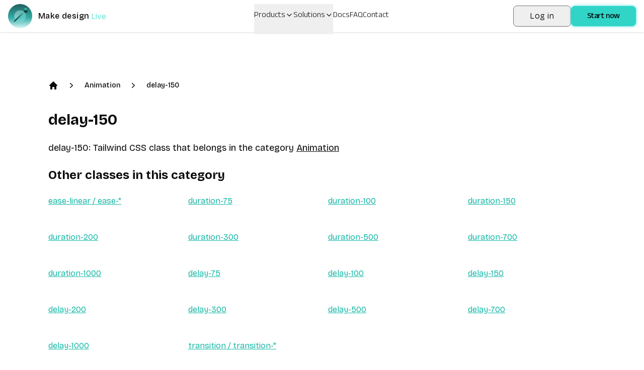

--- FILE ---
content_type: text/html; charset=utf-8
request_url: https://www.divmagic.com/tailwind/Animation/delay-150
body_size: 59425
content:
<!DOCTYPE html><html lang="en" dir="auto"><head><meta charSet="utf-8"/><meta name="viewport" content="width=device-width, initial-scale=1"/><link rel="stylesheet" href="/_next/static/css/05467beb8cd04651.css" data-precedence="next"/><link rel="stylesheet" href="/_next/static/css/5938d77ff1a76bee.css" data-precedence="next"/><link rel="preload" as="script" fetchPriority="low" href="/_next/static/chunks/webpack-e76dcc2e2a6436f7.js"/><script src="/_next/static/chunks/4bd1b696-182b6b13bdad92e3.js" async=""></script><script src="/_next/static/chunks/7892-636a83ec99b48bfe.js" async=""></script><script src="/_next/static/chunks/main-app-d21c85c8b47855b9.js" async=""></script><script src="/_next/static/chunks/3156-ae6b61bf2f2b6cd3.js" async=""></script><script src="/_next/static/chunks/8720-a282034726088b78.js" async=""></script><script src="/_next/static/chunks/app/%5Blocale%5D/layout-ba96c3facd4d3651.js" async=""></script><script src="/_next/static/chunks/4545-a97d9f69e54e733c.js" async=""></script><script src="/_next/static/chunks/1356-9450a4fe950be7a8.js" async=""></script><script src="/_next/static/chunks/9187-abfe104031f77f45.js" async=""></script><script src="/_next/static/chunks/7447-734acc04f095144a.js" async=""></script><script src="/_next/static/chunks/1395-698d1f3c08991dc0.js" async=""></script><script src="/_next/static/chunks/537-e62056e0bbd74a1a.js" async=""></script><script src="/_next/static/chunks/app/%5Blocale%5D/tailwind/%5B...slug%5D/page-add267339ee7f69d.js" async=""></script><script src="/_next/static/chunks/3122-e16882687897db80.js" async=""></script><script src="/_next/static/chunks/app/%5Blocale%5D/page-5d4582476ff99d0f.js" async=""></script><meta name="next-size-adjust" content=""/><link rel="icon" type="image/png" sizes="32x32" href="https://divmagic.com/static/logo-v3-32x32.png"/><link rel="icon" type="image/png" sizes="64x64" href="https://divmagic.com/static/logo-v3-64x64.png"/><link rel="icon" type="image/webp" sizes="32x32" href="https://divmagic.com/static/logo-v3-32x32.webp"/><link rel="icon" type="image/webp" sizes="64x64" href="https://divmagic.com/static/logo-v3-64x64.webp"/><link rel="icon" type="image/x-icon" sizes="32x32" href="https://divmagic.com/static/favicon.ico"/><link rel="alternate" href="https://divmagic.com/tailwind/Animation/delay-150" hrefLang="x-default"/><link rel="canonical" href="https://divmagic.com/tailwind/Animation/delay-150"/><link rel="alternate" href="https://divmagic.com/en/tailwind/Animation/delay-150" hrefLang="en"/><link rel="alternate" href="https://divmagic.com/de/tailwind/Animation/delay-150" hrefLang="de"/><link rel="alternate" href="https://divmagic.com/fr/tailwind/Animation/delay-150" hrefLang="fr"/><link rel="alternate" href="https://divmagic.com/es/tailwind/Animation/delay-150" hrefLang="es"/><link rel="alternate" href="https://divmagic.com/it/tailwind/Animation/delay-150" hrefLang="it"/><link rel="alternate" href="https://divmagic.com/pt/tailwind/Animation/delay-150" hrefLang="pt"/><link rel="alternate" href="https://divmagic.com/nl/tailwind/Animation/delay-150" hrefLang="nl"/><link rel="alternate" href="https://divmagic.com/sv/tailwind/Animation/delay-150" hrefLang="sv"/><link rel="alternate" href="https://divmagic.com/no/tailwind/Animation/delay-150" hrefLang="no"/><link rel="alternate" href="https://divmagic.com/da/tailwind/Animation/delay-150" hrefLang="da"/><link rel="alternate" href="https://divmagic.com/fi/tailwind/Animation/delay-150" hrefLang="fi"/><link rel="alternate" href="https://divmagic.com/pl/tailwind/Animation/delay-150" hrefLang="pl"/><link rel="alternate" href="https://divmagic.com/ro/tailwind/Animation/delay-150" hrefLang="ro"/><link rel="alternate" href="https://divmagic.com/tr/tailwind/Animation/delay-150" hrefLang="tr"/><link rel="alternate" href="https://divmagic.com/ru/tailwind/Animation/delay-150" hrefLang="ru"/><link rel="alternate" href="https://divmagic.com/ja/tailwind/Animation/delay-150" hrefLang="ja"/><link rel="alternate" href="https://divmagic.com/ko/tailwind/Animation/delay-150" hrefLang="ko"/><link rel="alternate" href="https://divmagic.com/zh-TW/tailwind/Animation/delay-150" hrefLang="zh-TW"/><link rel="alternate" href="https://divmagic.com/hi/tailwind/Animation/delay-150" hrefLang="hi"/><link rel="alternate" href="https://divmagic.com/id/tailwind/Animation/delay-150" hrefLang="id"/><link rel="alternate" href="https://divmagic.com/vi/tailwind/Animation/delay-150" hrefLang="vi"/><link rel="alternate" href="https://divmagic.com/th/tailwind/Animation/delay-150" hrefLang="th"/><link rel="alternate" href="https://divmagic.com/ar/tailwind/Animation/delay-150" hrefLang="ar"/><script src="/_next/static/chunks/polyfills-42372ed130431b0a.js" noModule=""></script></head><body class="__className_540c37 __variable_540c37"><div hidden=""><!--$?--><template id="B:0"></template><!--/$--></div><script>((a,b,c,d,e,f,g,h)=>{let i=document.documentElement,j=["light","dark"];function k(b){var c;(Array.isArray(a)?a:[a]).forEach(a=>{let c="class"===a,d=c&&f?e.map(a=>f[a]||a):e;c?(i.classList.remove(...d),i.classList.add(f&&f[b]?f[b]:b)):i.setAttribute(a,b)}),c=b,h&&j.includes(c)&&(i.style.colorScheme=c)}if(d)k(d);else try{let a=localStorage.getItem(b)||c,d=g&&"system"===a?window.matchMedia("(prefers-color-scheme: dark)").matches?"dark":"light":a;k(d)}catch(a){}})("class","theme","system",null,["light","dark"],null,true,true)</script><section><!--$?--><template id="B:1"></template><p>Loading...</p><!--/$--></section><!--$?--><template id="B:2"></template><!--/$--><section aria-label="Notifications alt+T" tabindex="-1" aria-live="polite" aria-relevant="additions text" aria-atomic="false"></section><script>requestAnimationFrame(function(){$RT=performance.now()});</script><script src="/_next/static/chunks/webpack-e76dcc2e2a6436f7.js" id="_R_" async=""></script><div hidden id="S:1"><div class="fixed top-0 left-0 right-0 w-full shadow px-4 py-2 bg-[#ffffff33] dark:bg-[#00000033] backdrop-blur-md z-[212121] h-16"><div class="flex justify-between items-center mx-auto h-full"><a class="flex items-center cursor-pointer" aria-label="DivMagic" href="/"><img alt="divmagic " loading="lazy" width="48" height="48" decoding="async" data-nimg="1" class="cursor-pointer" style="color:transparent" src="/_next/static/media/logo-v3.9a74137c.webp"/><span class="ml-3 tracking-wide font-medium text-base whitespace-nowrap">Make design</span><span class="w-20"><div class="relative h-6 overflow-hidden"><div class="absolute"><div class="words"><span class="block h-6 pl-1 text-primary animate-spinWords">Simple</span><span class="block h-6 pl-1 text-primary animate-spinWords">Now</span><span class="block h-6 pl-1 text-primary animate-spinWords">Live</span><span class="block h-6 pl-1 text-primary animate-spinWords">Fun</span><span class="block h-6 pl-1 text-primary animate-spinWords">Matter</span><span class="block h-6 pl-1 text-primary animate-spinWords">Simple</span></div></div></div></span></a><div class="hidden lg:flex gap-x-2 lg:gap-x-8 items-center h-full mx-2"><div class="relative h-full"><button class="font-anek-telugu font-light text-base flex pt-3 pb-12 relative pr-4 h-full">Products<svg xmlns="http://www.w3.org/2000/svg" width="24" height="24" viewBox="0 0 24 24" fill="none" stroke="currentColor" stroke-width="2" stroke-linecap="round" stroke-linejoin="round" class="lucide lucide-chevron-down ml-1 w-4 h-4 absolute right-0 top-3.5 transition-transform duration-300 "><path d="m6 9 6 6 6-6"></path></svg></button></div><div class="relative h-full"><button class="font-anek-telugu font-light text-base flex pt-3 pb-12 relative pr-4 h-full">Solutions<svg xmlns="http://www.w3.org/2000/svg" width="24" height="24" viewBox="0 0 24 24" fill="none" stroke="currentColor" stroke-width="2" stroke-linecap="round" stroke-linejoin="round" class="lucide lucide-chevron-down ml-1 w-4 h-4 absolute right-0 top-3.5 transition-transform duration-300 "><path d="m6 9 6 6 6-6"></path></svg></button></div><a class="font-anek-telugu font-light text-base hidden lg:block" aria-label="Docs" target="_self" href="https://docs.divmagic.com/">Docs</a><a class="font-anek-telugu font-light text-base " aria-label="FAQ" target="_self" href="/faq">FAQ</a><a class="font-anek-telugu font-light text-base " aria-label="Contact" target="_self" href="/#contact">Contact</a></div><div class="hidden lg:flex items-center gap-3"><button data-cy="navbar-login-button" type="button" class="font-light hover:border-primary tracking-wide border border-[#757575] text-base text-black dark:text-white sm:py-2 sm:px-8 rounded-lg shadow-sm hover:shadow-md active:shadow-inner transition-all duration-300 ease-in-out transform whitespace-nowrap py-2 px-4">Log in</button><button class="font-medium font-anek-telugu tracking-tight bg-primary2 whitespace-nowrap text-black text-base px-2 py-1.5 pt-2.5 sm:pb-1.5 sm:px-8 rounded-lg shadow-[0px_0px_4px_1px] shadow-primary hover:shadow-md active:shadow-inner transition-all duration-300 ease-in-out transform">Start now</button></div><button class="ml-4 mr-0 items-center bg-primary/80 text-constant cursor-pointer flex justify-center rounded-md p-2 lg:hidden" aria-label="Open or Close Menu"><svg xmlns="http://www.w3.org/2000/svg" viewBox="0 0 24 24" fill="currentColor" class="w-6 h-6"><path fill-rule="evenodd" d="M3 6.75A.75.75 0 013.75 6h16.5a.75.75 0 010 1.5H3.75A.75.75 0 013 6.75zM3 12a.75.75 0 01.75-.75h16.5a.75.75 0 010 1.5H3.75A.75.75 0 013 12zm0 5.25a.75.75 0 01.75-.75h16.5a.75.75 0 010 1.5H3.75a.75.75 0 01-.75-.75z" clip-rule="evenodd"></path></svg></button></div></div><div class="fixed top-0 left-0 right-0 z-[212122] h-full backdrop-blur-sm lg:hidden hidden"><div class="m-2 border rounded border-seperator"><div class="bg-sidebar-primary-foreground dark:bg-constant-3 rounded-lg overflow-hidden"><div class="items-center flex justify-between px-5 pt-4"><a class="flex items-center cursor-pointer" aria-label="DivMagic" href="/"><img alt="divmagic " loading="lazy" width="48" height="48" decoding="async" data-nimg="1" class="cursor-pointer" style="color:transparent" src="/_next/static/media/logo-v3.9a74137c.webp"/><span class="ml-3 tracking-wide font-medium text-tertiary dark:text-constant text-base whitespace-nowrap">Make design</span><span class="w-20"><div class="relative h-6 overflow-hidden"><div class="absolute"><div class="words"><span class="block h-6 pl-1 text-primary animate-spinWords">Simple</span><span class="block h-6 pl-1 text-primary animate-spinWords">Now</span><span class="block h-6 pl-1 text-primary animate-spinWords">Live</span><span class="block h-6 pl-1 text-primary animate-spinWords">Fun</span><span class="block h-6 pl-1 text-primary animate-spinWords">Matter</span><span class="block h-6 pl-1 text-primary animate-spinWords">Simple</span></div></div></div></span></a><div class=""><button class="items-center text-constant-3 dark:text-constant cursor-pointer inline-flex h-10 justify-center w-10 rounded-md p-2" aria-label="Open or Close Menu"><svg xmlns="http://www.w3.org/2000/svg" viewBox="0 0 24 24" fill="currentColor" class="w-6 h-6"><path fill-rule="evenodd" d="M5.47 5.47a.75.75 0 011.06 0L12 10.94l5.47-5.47a.75.75 0 111.06 1.06L13.06 12l5.47 5.47a.75.75 0 11-1.06 1.06L12 13.06l-5.47 5.47a.75.75 0 01-1.06-1.06L10.94 12 5.47 6.53a.75.75 0 010-1.06z" clip-rule="evenodd"></path></svg></button></div></div><div class="p-6"><div class="px-2 flex flex-col gap-y-4"><div class="flex flex-col"><button class="text-blue-950 dark:text-constant text-lg font-semibold flex justify-between items-center">Products<svg xmlns="http://www.w3.org/2000/svg" width="24" height="24" viewBox="0 0 24 24" fill="none" stroke="currentColor" stroke-width="2" stroke-linecap="round" stroke-linejoin="round" class="lucide lucide-chevron-down ml-2 w-5 h-5 transition-transform "><path d="m6 9 6 6 6-6"></path></svg></button></div><div class="flex flex-col"><button class="text-blue-950 dark:text-constant text-lg font-semibold flex justify-between items-center">Solutions<svg xmlns="http://www.w3.org/2000/svg" width="24" height="24" viewBox="0 0 24 24" fill="none" stroke="currentColor" stroke-width="2" stroke-linecap="round" stroke-linejoin="round" class="lucide lucide-chevron-down ml-2 w-5 h-5 transition-transform "><path d="m6 9 6 6 6-6"></path></svg></button></div><div class="flex flex-col"><a class="text-blue-950 dark:text-constant text-lg font-semibold flex justify-between items-center" href="https://docs.divmagic.com/">Docs</a></div><div class="flex flex-col"><a class="text-blue-950 dark:text-constant text-lg font-semibold flex justify-between items-center" href="/faq">FAQ</a></div><div class="flex flex-col"><a class="text-blue-950 dark:text-constant text-lg font-semibold flex justify-between items-center" href="/#contact">Contact</a></div><button class="font-medium font-anek-telugu tracking-tight bg-primary2 whitespace-nowrap text-black text-base px-2 py-1.5 pt-2.5 sm:pb-1.5 sm:px-8 rounded-lg shadow-[0px_0px_4px_1px] shadow-primary hover:shadow-md active:shadow-inner transition-all duration-300 ease-in-out transform">Start now</button><button data-cy="navbar-login-button" type="button" class="font-medium tracking-tight whitespace-nowrap text-base px-8 rounded-lg shadow-[0px_0px_4px_1px] shadow-primary active:shadow-inner hover:text-black transition-all duration-300 ease-in-out transform whitespace-nowrap py-2 px-4 bg-constant text-constant-3">Log in</button></div></div></div></div></div><div class="h-20 md:h-24 lg:h-32"></div><main class="max-w-6xl mx-auto p-4 md:p-6 lg:p-8"><ol class="items-center flex mb-6 sm:mb-10"><li class="list-item"><div><a class=" cursor-pointer" href="/tailwind"><svg aria-hidden="true" class="h-5 w-5" fill="currentColor" viewBox="0 0 20 20"><path clip-rule="evenodd" d="M9.293 2.293a1 1 0 011.414 0l7 7A1 1 0 0117 11h-1v6a1 1 0 01-1 1h-2a1 1 0 01-1-1v-3a1 1 0 00-1-1H9a1 1 0 00-1 1v3a1 1 0 01-1 1H5a1 1 0 01-1-1v-6H3a1 1 0 01-.707-1.707l7-7z" fill="currentColor" fill-rule="evenodd"></path></svg></a></div></li><li class="list-item ml-4"><div class="items-center flex"><svg aria-hidden="true" class="h-5 w-5" fill="currentColor" viewBox="0 0 20 20"><path clip-rule="evenodd" d="M7.21 14.77a.75.75 0 01.02-1.06L11.168 10 7.23 6.29a.75.75 0 111.04-1.08l4.5 4.25a.75.75 0 010 1.08l-4.5 4.25a.75.75 0 01-1.06-.02z" fill="currentColor" fill-rule="evenodd"></path></svg><a class="cursor-pointer text-sm font-medium ml-4" href="/tailwind/Animation">Animation</a></div></li><li class="list-item ml-4"><div class="items-center flex"><svg aria-hidden="true" class="h-5 w-5" fill="currentColor" viewBox="0 0 20 20"><path clip-rule="evenodd" d="M7.21 14.77a.75.75 0 01.02-1.06L11.168 10 7.23 6.29a.75.75 0 111.04-1.08l4.5 4.25a.75.75 0 010 1.08l-4.5 4.25a.75.75 0 01-1.06-.02z" fill="currentColor" fill-rule="evenodd"></path></svg><a class="cursor-pointer text-sm font-medium ml-4" href="/tailwind/Animation/delay-150">delay-150</a></div></li></ol><h1 class="text-3xl font-bold mb-4 sm:mb-6">delay-150</h1><p class="text-lg mb-4 sm:mb-6">delay-150<!-- -->: <!-- -->Tailwind CSS class that belongs in the category<!-- --> <a class="cursor-pointer underline" href="/tailwind/Animation">Animation</a></p><h2 class="text-2xl font-bold mb-4 sm:mb-6">Other classes in this category</h2><div class="grid grid-cols-1 sm:grid-cols-2 md:grid-cols-3 lg:grid-cols-4 gap-4 sm:gap-6"><div class="mb-4 sm:mb-6"><a class="cursor-pointer underline text-teal-500 hover:text-teal-800" href="/tailwind/Animation/ease-linear%20%2F%20ease-*">ease-linear / ease-*</a></div><div class="mb-4 sm:mb-6"><a class="cursor-pointer underline text-teal-500 hover:text-teal-800" href="/tailwind/Animation/duration-75">duration-75</a></div><div class="mb-4 sm:mb-6"><a class="cursor-pointer underline text-teal-500 hover:text-teal-800" href="/tailwind/Animation/duration-100">duration-100</a></div><div class="mb-4 sm:mb-6"><a class="cursor-pointer underline text-teal-500 hover:text-teal-800" href="/tailwind/Animation/duration-150">duration-150</a></div><div class="mb-4 sm:mb-6"><a class="cursor-pointer underline text-teal-500 hover:text-teal-800" href="/tailwind/Animation/duration-200">duration-200</a></div><div class="mb-4 sm:mb-6"><a class="cursor-pointer underline text-teal-500 hover:text-teal-800" href="/tailwind/Animation/duration-300">duration-300</a></div><div class="mb-4 sm:mb-6"><a class="cursor-pointer underline text-teal-500 hover:text-teal-800" href="/tailwind/Animation/duration-500">duration-500</a></div><div class="mb-4 sm:mb-6"><a class="cursor-pointer underline text-teal-500 hover:text-teal-800" href="/tailwind/Animation/duration-700">duration-700</a></div><div class="mb-4 sm:mb-6"><a class="cursor-pointer underline text-teal-500 hover:text-teal-800" href="/tailwind/Animation/duration-1000">duration-1000</a></div><div class="mb-4 sm:mb-6"><a class="cursor-pointer underline text-teal-500 hover:text-teal-800" href="/tailwind/Animation/delay-75">delay-75</a></div><div class="mb-4 sm:mb-6"><a class="cursor-pointer underline text-teal-500 hover:text-teal-800" href="/tailwind/Animation/delay-100">delay-100</a></div><div class="mb-4 sm:mb-6"><a class="cursor-pointer underline text-teal-500 hover:text-teal-800" href="/tailwind/Animation/delay-150">delay-150</a></div><div class="mb-4 sm:mb-6"><a class="cursor-pointer underline text-teal-500 hover:text-teal-800" href="/tailwind/Animation/delay-200">delay-200</a></div><div class="mb-4 sm:mb-6"><a class="cursor-pointer underline text-teal-500 hover:text-teal-800" href="/tailwind/Animation/delay-300">delay-300</a></div><div class="mb-4 sm:mb-6"><a class="cursor-pointer underline text-teal-500 hover:text-teal-800" href="/tailwind/Animation/delay-500">delay-500</a></div><div class="mb-4 sm:mb-6"><a class="cursor-pointer underline text-teal-500 hover:text-teal-800" href="/tailwind/Animation/delay-700">delay-700</a></div><div class="mb-4 sm:mb-6"><a class="cursor-pointer underline text-teal-500 hover:text-teal-800" href="/tailwind/Animation/delay-1000">delay-1000</a></div><div class="mb-4 sm:mb-6"><a class="cursor-pointer underline text-teal-500 hover:text-teal-800" href="/tailwind/Animation/transition%20%2F%20transition-*">transition / transition-*</a></div></div></main><div class="py-24 flex flex-col items-center md:flex md:flex-row md:items-start"><div class="w-full md:w-1/2 px-6 lg:px-10 py-12 "><p class="w-3/4 font-anek-telugu font-normal text-3xl">Got feedback or an issue? Let us know through our platform, and we&#x27;ll handle the rest!</p><a href="https://forms.gle/cft4kajzw2r9G6ZLA" target="_blank" rel="noopener noreferrer"><button class="font-medium font-anek-telugu tracking-tight bg-primary2 whitespace-nowrap text-black text-base px-2 py-1.5 pt-2.5 sm:pb-1.5 sm:px-8 rounded-lg shadow-[0px_0px_4px_1px] shadow-primary hover:shadow-md active:shadow-inner transition-all duration-300 ease-in-out transform font-anek-telugu mt-8">Give feedback</button></a></div><div class="flex w-full md:w-1/2"><div class="w-full px-6 lg:px-10 py-6 rounded-lg dark:shadow-lg"><div class="mb-8"><h1 class="text-3xl md:text-6xl font-anek-telugu font-bold">Want to stay up to date?</h1><p class="text-2xl font-anek-telugu">Join the DivMagic email list!</p></div><form class="space-y-6"><div class="flex space-x-4"><div class="flex flex-col w-full"><label class="block text-sm text-foreground mb-2" for="full-name">Full Name</label><input type="text" class="flex h-10 w-full rounded-md border border-input bg-background px-3 py-2 text-sm ring-offset-background file:border-0 file:bg-transparent file:text-sm file:font-medium file:text-foreground placeholder:text-muted-foreground focus-visible:outline-none focus-visible:ring-2 focus-visible:ring-ring focus-visible:ring-offset-2 disabled:cursor-not-allowed disabled:opacity-50" id="full-name" placeholder="Your Name" value=""/></div><div class="flex flex-col w-full"><label class="block text-sm text-foreground mb-2" for="email">Email</label><input type="email" class="flex h-10 w-full rounded-md border border-input bg-background px-3 py-2 text-sm ring-offset-background file:border-0 file:bg-transparent file:text-sm file:font-medium file:text-foreground placeholder:text-muted-foreground focus-visible:outline-none focus-visible:ring-2 focus-visible:ring-ring focus-visible:ring-offset-2 disabled:cursor-not-allowed disabled:opacity-50" id="email" placeholder="Your Email" value=""/></div></div><button class="inline-flex items-center justify-center gap-2 whitespace-nowrap rounded-md text-sm font-medium transition-colors focus-visible:outline-none focus-visible:ring-1 focus-visible:ring-ring disabled:pointer-events-none disabled:opacity-50 [&amp;_svg]:pointer-events-none [&amp;_svg]:size-4 [&amp;_svg]:shrink-0 bg-primary text-zinc-800 shadow hover:bg-primary/70 active:bg-primary/90 h-9 px-4 py-2 w-full" aria-label="Subscribe to newsletter">Subscribe</button></form></div></div></div><div id="contact" class=""><div class="mx-auto p-4 md:p-6 lg:p-16 lg:py-24 md:flex-row gap-y-8 md:gap-y-0 gap-x-4 flex-col flex flex-wrap whitespace-break-spaces"><div class="flex-1 flex items-center justify-center md:items-start min-w-[%16]"><a class="flex items-center flex-col cursor-pointer" aria-label="DivMagic" href="/"><div class="flex items-center mb-2"><img alt="divmagic " loading="lazy" width="48" height="48" decoding="async" data-nimg="1" class="cursor-pointer w-8 h-8" style="color:transparent" src="/_next/static/media/logo-v3.9a74137c.webp"/><span class="ml-2 tracking-wide font-medium md:text-lg from-primary to-chart-6 dark:to-chart-2 bg-gradient-to-r bg-clip-text text-transparent">DivMagic</span></div></a></div><div class="flex-1 min-w-[%16] flex flex-col gap-y-2 text-center md:text-right"><h2 class="font-semibold font-anek-telugu">Resources</h2><ul class="mt-2 text-foreground text-base font-anek-telugu"><li class="list-item"><a class="cursor-pointer" target="_blank" aria-label="Documentation" href="https://docs.divmagic.com/">Documentation</a></li><li class="list-item mt-2"><a class="cursor-pointer" aria-label="Blog" href="/blog">Blog</a></li><li class="list-item mt-2"><a class="cursor-pointer" aria-label="Best Practices" href="/best-practices">Best Practices</a></li><li class="list-item mt-2 "><div class="flex items-center justify-center md:justify-end md:items-end"><a class="cursor-pointer " aria-label="Changelog" href="/changelog">Changelog</a><div class="flex whitespace-nowrap bg-gradient-to-r from-primary to-sidebar-ring ml-2 w-fit rounded-full px-3 py-0 border border-constant items-center justify-center"><span class="text-[0.6rem] pt-1 text-constant font-semibold tracking-wide uppercase ">🚀 <!-- -->Update</span></div></div></li><li class="list-item mt-2"><a class="cursor-pointer" aria-label="Tailwind CSS Class Library" target="_blank" href="/tailwind">Tailwind CSS Class Library</a></li><li class="list-item mt-2"><a class="cursor-pointer" aria-label="wordpress integration" href="/wordpress">WordPress</a></li></ul></div><div class="flex-1 min-w-[%16] flex flex-col gap-y-2 text-center md:text-right"><h2 class="font-semibold font-anek-telugu">Support</h2><ul class="mt-3 text-foreground text-base font-anek-telugu"><li class="list-item"><a class="cursor-pointer" href="https://feedback.divmagic.com/" target="_blank" aria-label="Provide Feedback">Provide Feedback</a></li><li class="list-item mt-2"><a class="cursor-pointer" aria-label="Help" href="mailto:support@divmagic.com">Help</a></li><li class="list-item mt-2"><a class="cursor-pointer" aria-label="Contact" href="mailto:support@divmagic.com">Contact</a></li><li class="list-item mt-2"><a class="cursor-pointer" href="https://forms.gle/cft4kajzw2r9G6ZLA" target="_blank" aria-label="Report a Bug">Report a Bug</a></li><li class="list-item mt-2"><a class="cursor-pointer" href="https://divmagic.com" target="_blank" aria-label="Affiliate Program">Affiliate Program</a></li></ul></div><div class="flex-1 min-w-[%16] flex flex-col gap-y-1 text-center md:text-right"><h2 class="font-semibold font-anek-telugu">Tools</h2><div class="text-base text-foreground font-anek-telugu"><ul class="mt-3"><li class="list-item"><a class="cursor-pointer" aria-label="Studio" href="/studio">Studio</a></li></ul><ul class="mt-3"><li class="list-item"><a class="cursor-pointer" aria-label="HTML to JSX Converter" href="/tools/html-to-jsx">HTML to JSX Converter</a></li></ul><ul class="mt-3"><li class="list-item"><a class="cursor-pointer" aria-label="JSX to HTML Converter" href="/tools/jsx-to-html">JSX to HTML Converter</a></li></ul><ul class="mt-3"><li class="list-item"><a class="cursor-pointer" aria-label="CSS to Tailwind CSS Converter" href="/tools/css-to-tailwind">CSS to Tailwind CSS Converter</a></li></ul><ul class="mt-3"><li class="list-item"><a class="cursor-pointer" aria-label="HTML to JSX Converter" href="/tools/color-converter">Color Converter</a></li></ul><ul class="mt-3"><li class="list-item"><a class="cursor-pointer" aria-label="Gradient Generator" href="/tools/gradient-generator">Gradient Generator</a></li></ul><ul class="mt-3"><li class="list-item"><a class="cursor-pointer" aria-label="JSON to TypeScript" href="/tools/json-to-typescript">JSON to TypeScript</a></li></ul></div></div><div class="flex-1 min-w-[%16] flex flex-col gap-y-1 items-center md:items-end"><h2 class="font-semibold mb-2 font-anek-telugu">Social</h2><a class="cursor-pointer" target="_blank" aria-label="GitHub" href="https://github.com/DivMagicCom/DivMagic"><svg aria-hidden="true" class="cursor-pointer h-6 align-middle w-6 overflow-hidden" fill="currentColor" viewBox="0 0 24 24"><path clip-rule="evenodd" d="M12 2C6.477 2 2 6.484 2 12.017c0 4.425 2.865 8.18 6.839 9.504.5.092.682-.217.682-.483 0-.237-.008-.868-.013-1.703-2.782.605-3.369-1.343-3.369-1.343-.454-1.158-1.11-1.466-1.11-1.466-.908-.62.069-.608.069-.608 1.003.07 1.531 1.032 1.531 1.032.892 1.53 2.341 1.088 2.91.832.092-.647.35-1.088.636-1.338-2.22-.253-4.555-1.113-4.555-4.951 0-1.093.39-1.988 1.029-2.688-.103-.253-.446-1.272.098-2.65 0 0 .84-.27 2.75 1.026A9.564 9.564 0 0112 6.844c.85.004 1.705.115 2.504.337 1.909-1.296 2.747-1.027 2.747-1.027.546 1.379.202 2.398.1 2.651.64.7 1.028 1.595 1.028 2.688 0 3.848-2.339 4.695-4.566 4.943.359.309.678.92.678 1.855 0 1.338-.012 2.419-.012 2.747 0 .268.18.58.688.482A10.019 10.019 0 0022 12.017C22 6.484 17.522 2 12 2z" fill="currentColor" fill-rule="evenodd"></path></svg></a><a class="cursor-pointer" target="_blank" aria-label="YouTube" href="https://www.youtube.com/@DivMagic"><svg class="cursor-pointer h-7 align-middle w-7 overflow-hidden fill-text-muted " viewBox="0 0 50 50" width="50px" xmlns="http://www.w3.org/2000/svg"><path d="M 44.898438 14.5 C 44.5 12.300781 42.601563 10.699219 40.398438 10.199219 C 37.101563 9.5 31 9 24.398438 9 C 17.800781 9 11.601563 9.5 8.300781 10.199219 C 6.101563 10.699219 4.199219 12.199219 3.800781 14.5 C 3.398438 17 3 20.5 3 25 C 3 29.5 3.398438 33 3.898438 35.5 C 4.300781 37.699219 6.199219 39.300781 8.398438 39.800781 C 11.898438 40.5 17.898438 41 24.5 41 C 31.101563 41 37.101563 40.5 40.601563 39.800781 C 42.800781 39.300781 44.699219 37.800781 45.101563 35.5 C 45.5 33 46 29.398438 46.101563 25 C 45.898438 20.5 45.398438 17 44.898438 14.5 Z M 19 32 L 19 18 L 31.199219 25 Z"></path></svg></a></div><div class="flex-1 min-w-[%16] flex flex-col gap-y-2 items-center text-center md:text-right"><h2 class="font-semibold font-anek-telugu">Terms &amp; Policies</h2><ul class="mt-3 text-foreground text-base font-anek-telugu"><li class="list-item"><a class="cursor-pointer" aria-label="Terms of Use" href="/terms">Terms of Use</a></li><li class="list-item mt-2"><a class="cursor-pointer" aria-label="Privacy" href="/privacy">Privacy</a></li></ul></div></div><div class="w-full flex-col sm:flex sm:flex-row justify-between px-14 py-4 "><p class="text-center">© 2026. All rights reserved.</p><div class="flex gap-x-4 justify-center mt-4  md:justify-between sm:mt-0 "><div class="relative inline-block"><button class="inline-flex items-center justify-center whitespace-nowrap rounded-md text-sm font-medium ring-offset-background transition-colors focus-visible:outline-none focus-visible:ring-2 focus-visible:ring-ring focus-visible:ring-offset-2 disabled:pointer-events-none disabled:opacity-50 border border-input bg-background hover:bg-accent hover:text-accent-foreground w-8 h-8 dark:bg-transparent dark:border-[#757575] dark:hover:bg-gray-200 dark:hover:text-black !ring-offset-0 !ring-0"><svg xmlns="http://www.w3.org/2000/svg" width="24" height="24" viewBox="0 0 24 24" fill="none" stroke="currentColor" stroke-width="2" stroke-linecap="round" stroke-linejoin="round" class="lucide lucide-sun h-[1.2rem] w-[1.2rem] rotate-0 scale-100 transition-all dark:-rotate-90 dark:scale-0"><circle cx="12" cy="12" r="4"></circle><path d="M12 2v2"></path><path d="M12 20v2"></path><path d="m4.93 4.93 1.41 1.41"></path><path d="m17.66 17.66 1.41 1.41"></path><path d="M2 12h2"></path><path d="M20 12h2"></path><path d="m6.34 17.66-1.41 1.41"></path><path d="m19.07 4.93-1.41 1.41"></path></svg><svg xmlns="http://www.w3.org/2000/svg" width="24" height="24" viewBox="0 0 24 24" fill="none" stroke="currentColor" stroke-width="2" stroke-linecap="round" stroke-linejoin="round" class="lucide lucide-moon absolute h-[1.2rem] w-[1.2rem] rotate-90 scale-0 transition-all dark:rotate-0 dark:scale-100"><path d="M12 3a6 6 0 0 0 9 9 9 9 0 1 1-9-9Z"></path></svg><span class="sr-only">Toggle theme</span></button></div><div class="flex items-center bg-transparent"><div class=""><svg aria-hidden="true" class="h-4 w-4 inline-block" fill="currentColor" focusable="false" role="presentation" viewBox="0 0 16 16" xmlns="http://www.w3.org/2000/svg"><path d="M8 .25a7.77 7.77 0 0 1 7.75 7.78 7.75 7.75 0 0 1-7.52 7.72h-.25A7.75 7.75 0 0 1 .25 8.24v-.25A7.75 7.75 0 0 1 8 .25zm1.95 8.5h-3.9c.15 2.9 1.17 5.34 1.88 5.5H8c.68 0 1.72-2.37 1.93-5.23zm4.26 0h-2.76c-.09 1.96-.53 3.78-1.18 5.08A6.26 6.26 0 0 0 14.17 9zm-9.67 0H1.8a6.26 6.26 0 0 0 3.94 5.08 12.59 12.59 0 0 1-1.16-4.7l-.03-.38zm1.2-6.58-.12.05a6.26 6.26 0 0 0-3.83 5.03h2.75c.09-1.83.48-3.54 1.06-4.81zm2.25-.42c-.7 0-1.78 2.51-1.94 5.5h3.9c-.15-2.9-1.18-5.34-1.89-5.5h-.07zm2.28.43.03.05a12.95 12.95 0 0 1 1.15 5.02h2.75a6.28 6.28 0 0 0-3.93-5.07z" fill="currentColor"></path></svg></div><select id="language-switcher" class="ml-1 bg-transparent"><option value="en" selected="">English</option><option value="de">Deutsch</option><option value="fr">Français</option><option value="es">Español</option><option value="it">Italiano</option><option value="pt">Português</option><option value="nl">Nederlands</option><option value="sv">Svenska</option><option value="no">Norsk</option><option value="da">Dansk</option><option value="fi">Suomalainen</option><option value="pl">Polski</option><option value="ro">Română</option><option value="tr">Türkçe</option><option value="ru">Русский</option><option value="ja">日本語</option><option value="ko">한국어</option><option value="zh-TW">繁體中文</option><option value="hi">हिंदी</option><option value="id">Bahasa Indonesia</option><option value="vi">Tiếng Việt</option><option value="th">ไทย</option><option value="ar">عربي</option></select></div></div></div></div></div><script>$RB=[];$RV=function(a){$RT=performance.now();for(var b=0;b<a.length;b+=2){var c=a[b],e=a[b+1];null!==e.parentNode&&e.parentNode.removeChild(e);var f=c.parentNode;if(f){var g=c.previousSibling,h=0;do{if(c&&8===c.nodeType){var d=c.data;if("/$"===d||"/&"===d)if(0===h)break;else h--;else"$"!==d&&"$?"!==d&&"$~"!==d&&"$!"!==d&&"&"!==d||h++}d=c.nextSibling;f.removeChild(c);c=d}while(c);for(;e.firstChild;)f.insertBefore(e.firstChild,c);g.data="$";g._reactRetry&&requestAnimationFrame(g._reactRetry)}}a.length=0};
$RC=function(a,b){if(b=document.getElementById(b))(a=document.getElementById(a))?(a.previousSibling.data="$~",$RB.push(a,b),2===$RB.length&&("number"!==typeof $RT?requestAnimationFrame($RV.bind(null,$RB)):(a=performance.now(),setTimeout($RV.bind(null,$RB),2300>a&&2E3<a?2300-a:$RT+300-a)))):b.parentNode.removeChild(b)};$RC("B:1","S:1")</script><div hidden id="S:2"></div><script>$RC("B:2","S:2")</script><title>delay-150 | Animation Tailwind CSS Class | DivMagic | Copy design from any website</title><meta name="description" content="Tailwind CSS Class delay-150 Source code, details, explanation and examples. You can copy the examples and paste them into your project or create new ones with DivMagic!"/><meta name="category" content="website"/><meta property="og:title" content="delay-150 | Animation Tailwind CSS Class | DivMagic | Copy design from any website"/><meta property="og:description" content="Tailwind CSS Class delay-150 Source code, details, explanation and examples. You can copy the examples and paste them into your project or create new ones with DivMagic!"/><meta property="og:url" content="http://divmagic.com/api/og?title=delay-150+%7C+Animation+Tailwind+CSS+Class+%7C+DivMagic+%7C+Copy+design+from+any+website&amp;description=Tailwind+CSS+Class+delay-150+Source+code%2C+details%2C+explanation+and+examples.+You+can+copy+the+examples+and+paste+them+into+your+project+or+create+new+ones+with+DivMagic%21"/><meta property="og:image" content="http://divmagic.com/api/og?title=delay-150+%7C+Animation+Tailwind+CSS+Class+%7C+DivMagic+%7C+Copy+design+from+any+website&amp;description=Tailwind+CSS+Class+delay-150+Source+code%2C+details%2C+explanation+and+examples.+You+can+copy+the+examples+and+paste+them+into+your+project+or+create+new+ones+with+DivMagic%21"/><meta property="og:image:width" content="1200"/><meta property="og:image:height" content="630"/><meta property="og:image:alt" content="delay-150 | Animation Tailwind CSS Class | DivMagic | Copy design from any website"/><meta property="og:type" content="website"/><meta name="twitter:card" content="summary_large_image"/><meta name="twitter:title" content="delay-150 | Animation Tailwind CSS Class | DivMagic | Copy design from any website"/><meta name="twitter:description" content="Tailwind CSS Class delay-150 Source code, details, explanation and examples. You can copy the examples and paste them into your project or create new ones with DivMagic!"/><meta name="twitter:image" content="http://divmagic.com/api/og?title=delay-150+%7C+Animation+Tailwind+CSS+Class+%7C+DivMagic+%7C+Copy+design+from+any+website&amp;description=Tailwind+CSS+Class+delay-150+Source+code%2C+details%2C+explanation+and+examples.+You+can+copy+the+examples+and+paste+them+into+your+project+or+create+new+ones+with+DivMagic%21"/><meta name="twitter:image:width" content="1200"/><meta name="twitter:image:height" content="630"/><meta name="twitter:image:alt" content="delay-150 | Animation Tailwind CSS Class | DivMagic | Copy design from any website"/><div hidden id="S:0"></div><script>$RC("B:0","S:0")</script><script>(self.__next_f=self.__next_f||[]).push([0])</script><script>self.__next_f.push([1,"1:\"$Sreact.fragment\"\n2:I[9766,[],\"\"]\n3:I[98924,[],\"\"]\n6:I[24431,[],\"OutletBoundary\"]\n8:I[15278,[],\"AsyncMetadataOutlet\"]\na:I[24431,[],\"ViewportBoundary\"]\nc:I[24431,[],\"MetadataBoundary\"]\nd:\"$Sreact.suspense\"\nf:I[57150,[],\"\"]\n10:I[41402,[\"3156\",\"static/chunks/3156-ae6b61bf2f2b6cd3.js\",\"8720\",\"static/chunks/8720-a282034726088b78.js\",\"8450\",\"static/chunks/app/%5Blocale%5D/layout-ba96c3facd4d3651.js\"],\"\"]\n11:I[5379,[\"3156\",\"static/chunks/3156-ae6b61bf2f2b6cd3.js\",\"8720\",\"static/chunks/8720-a282034726088b78.js\",\"8450\",\"static/chunks/app/%5Blocale%5D/layout-ba96c3facd4d3651.js\"],\"ThemeProvider\"]\n13:I[31395,[\"4545\",\"static/chunks/4545-a97d9f69e54e733c.js\",\"1356\",\"static/chunks/1356-9450a4fe950be7a8.js\",\"9187\",\"static/chunks/9187-abfe104031f77f45.js\",\"7447\",\"static/chunks/7447-734acc04f095144a.js\",\"1395\",\"static/chunks/1395-698d1f3c08991dc0.js\",\"537\",\"static/chunks/537-e62056e0bbd74a1a.js\",\"388\",\"static/chunks/app/%5Blocale%5D/tailwind/%5B...slug%5D/page-add267339ee7f69d.js\"],\"default\"]\n31:I[74433,[\"4545\",\"static/chunks/4545-a97d9f69e54e733c.js\",\"1356\",\"static/chunks/1356-9450a4fe950be7a8.js\",\"9187\",\"static/chunks/9187-abfe104031f77f45.js\",\"7447\",\"static/chunks/7447-734acc04f095144a.js\",\"1395\",\"static/chunks/1395-698d1f3c08991dc0.js\",\"537\",\"static/chunks/537-e62056e0bbd74a1a.js\",\"388\",\"static/chunks/app/%5Blocale%5D/tailwind/%5B...slug%5D/page-add267339ee7f69d.js\"],\"default\"]\n48:I[40753,[\"4545\",\"static/chunks/4545-a97d9f69e54e733c.js\",\"1356\",\"static/chunks/1356-9450a4fe950be7a8.js\",\"9187\",\"static/chunks/9187-abfe104031f77f45.js\",\"7447\",\"static/chunks/7447-734acc04f095144a.js\",\"1395\",\"static/chunks/1395-698d1f3c08991dc0.js\",\"537\",\"static/chunks/537-e62056e0bbd74a1a.js\",\"388\",\"static/chunks/app/%5Blocale%5D/tailwind/%5B...slug%5D/page-add267339ee7f69d.js\"],\"ThemeSwitcher\"]\n49:I[98515,[\"4545\",\"static/chunks/4545-a97d9f69e54e733c.js\",\"1356\",\"static/chunks/1356-9450a4fe950be7a8.js\",\"9187\",\"static/chunks/9187-abfe104031f77f45.js\",\"7447\",\"static/chunks/7447-734acc04f095144a.js\",\"1395\",\"static/chunks/1395-698d1f3c08991dc0.js\",\"5"])</script><script>self.__next_f.push([1,"37\",\"static/chunks/537-e62056e0bbd74a1a.js\",\"388\",\"static/chunks/app/%5Blocale%5D/tailwind/%5B...slug%5D/page-add267339ee7f69d.js\"],\"default\"]\n4a:I[64707,[\"4545\",\"static/chunks/4545-a97d9f69e54e733c.js\",\"1356\",\"static/chunks/1356-9450a4fe950be7a8.js\",\"9187\",\"static/chunks/9187-abfe104031f77f45.js\",\"7447\",\"static/chunks/7447-734acc04f095144a.js\",\"1395\",\"static/chunks/1395-698d1f3c08991dc0.js\",\"537\",\"static/chunks/537-e62056e0bbd74a1a.js\",\"388\",\"static/chunks/app/%5Blocale%5D/tailwind/%5B...slug%5D/page-add267339ee7f69d.js\"],\"default\"]\n4b:I[81356,[\"4545\",\"static/chunks/4545-a97d9f69e54e733c.js\",\"1356\",\"static/chunks/1356-9450a4fe950be7a8.js\",\"9187\",\"static/chunks/9187-abfe104031f77f45.js\",\"7447\",\"static/chunks/7447-734acc04f095144a.js\",\"1395\",\"static/chunks/1395-698d1f3c08991dc0.js\",\"537\",\"static/chunks/537-e62056e0bbd74a1a.js\",\"388\",\"static/chunks/app/%5Blocale%5D/tailwind/%5B...slug%5D/page-add267339ee7f69d.js\"],\"Image\"]\n4c:I[3809,[\"4545\",\"static/chunks/4545-a97d9f69e54e733c.js\",\"1356\",\"static/chunks/1356-9450a4fe950be7a8.js\",\"9187\",\"static/chunks/9187-abfe104031f77f45.js\",\"7447\",\"static/chunks/7447-734acc04f095144a.js\",\"1395\",\"static/chunks/1395-698d1f3c08991dc0.js\",\"3122\",\"static/chunks/3122-e16882687897db80.js\",\"537\",\"static/chunks/537-e62056e0bbd74a1a.js\",\"465\",\"static/chunks/app/%5Blocale%5D/page-5d4582476ff99d0f.js\"],\"default\"]\n54:I[67907,[\"3156\",\"static/chunks/3156-ae6b61bf2f2b6cd3.js\",\"8720\",\"static/chunks/8720-a282034726088b78.js\",\"8450\",\"static/chunks/app/%5Blocale%5D/layout-ba96c3facd4d3651.js\"],\"default\"]\n55:I[18720,[\"3156\",\"static/chunks/3156-ae6b61bf2f2b6cd3.js\",\"8720\",\"static/chunks/8720-a282034726088b78.js\",\"8450\",\"static/chunks/app/%5Blocale%5D/layout-ba96c3facd4d3651.js\"],\"Toaster\"]\n:HC[\"/\",\"\"]\n:HL[\"/_next/static/css/05467beb8cd04651.css\",\"style\"]\n:HL[\"/_next/static/css/5938d77ff1a76bee.css\",\"style\"]\n"])</script><script>self.__next_f.push([1,"0:{\"P\":null,\"b\":\"uqIjYhTLELVnJj-ffv3nq\",\"p\":\"\",\"c\":[\"\",\"tailwind\",\"Animation\",\"delay-150\"],\"i\":false,\"f\":[[[\"\",{\"children\":[[\"locale\",\"en\",\"d\"],{\"children\":[\"tailwind\",{\"children\":[[\"slug\",\"Animation/delay-150\",\"c\"],{\"children\":[\"__PAGE__\",{}]}]}]},\"$undefined\",\"$undefined\",true]}],[\"\",[\"$\",\"$1\",\"c\",{\"children\":[null,[\"$\",\"$L2\",null,{\"parallelRouterKey\":\"children\",\"error\":\"$undefined\",\"errorStyles\":\"$undefined\",\"errorScripts\":\"$undefined\",\"template\":[\"$\",\"$L3\",null,{}],\"templateStyles\":\"$undefined\",\"templateScripts\":\"$undefined\",\"notFound\":[[[\"$\",\"title\",null,{\"children\":\"404: This page could not be found.\"}],[\"$\",\"div\",null,{\"style\":{\"fontFamily\":\"system-ui,\\\"Segoe UI\\\",Roboto,Helvetica,Arial,sans-serif,\\\"Apple Color Emoji\\\",\\\"Segoe UI Emoji\\\"\",\"height\":\"100vh\",\"textAlign\":\"center\",\"display\":\"flex\",\"flexDirection\":\"column\",\"alignItems\":\"center\",\"justifyContent\":\"center\"},\"children\":[\"$\",\"div\",null,{\"children\":[[\"$\",\"style\",null,{\"dangerouslySetInnerHTML\":{\"__html\":\"body{color:#000;background:#fff;margin:0}.next-error-h1{border-right:1px solid rgba(0,0,0,.3)}@media (prefers-color-scheme:dark){body{color:#fff;background:#000}.next-error-h1{border-right:1px solid rgba(255,255,255,.3)}}\"}}],[\"$\",\"h1\",null,{\"className\":\"next-error-h1\",\"style\":{\"display\":\"inline-block\",\"margin\":\"0 20px 0 0\",\"padding\":\"0 23px 0 0\",\"fontSize\":24,\"fontWeight\":500,\"verticalAlign\":\"top\",\"lineHeight\":\"49px\"},\"children\":404}],[\"$\",\"div\",null,{\"style\":{\"display\":\"inline-block\"},\"children\":[\"$\",\"h2\",null,{\"style\":{\"fontSize\":14,\"fontWeight\":400,\"lineHeight\":\"49px\",\"margin\":0},\"children\":\"This page could not be found.\"}]}]]}]}]],[]],\"forbidden\":\"$undefined\",\"unauthorized\":\"$undefined\"}]]}],{\"children\":[[\"locale\",\"en\",\"d\"],[\"$\",\"$1\",\"c\",{\"children\":[[[\"$\",\"link\",\"0\",{\"rel\":\"stylesheet\",\"href\":\"/_next/static/css/05467beb8cd04651.css\",\"precedence\":\"next\",\"crossOrigin\":\"$undefined\",\"nonce\":\"$undefined\"}],[\"$\",\"link\",\"1\",{\"rel\":\"stylesheet\",\"href\":\"/_next/static/css/5938d77ff1a76bee.css\",\"precedence\":\"next\",\"crossOrigin\":\"$undefined\",\"nonce\":\"$undefined\"}]],\"$L4\"]}],{\"children\":[\"tailwind\",[\"$\",\"$1\",\"c\",{\"children\":[null,[\"$\",\"$L2\",null,{\"parallelRouterKey\":\"children\",\"error\":\"$undefined\",\"errorStyles\":\"$undefined\",\"errorScripts\":\"$undefined\",\"template\":[\"$\",\"$L3\",null,{}],\"templateStyles\":\"$undefined\",\"templateScripts\":\"$undefined\",\"notFound\":\"$undefined\",\"forbidden\":\"$undefined\",\"unauthorized\":\"$undefined\"}]]}],{\"children\":[[\"slug\",\"Animation/delay-150\",\"c\"],[\"$\",\"$1\",\"c\",{\"children\":[null,[\"$\",\"$L2\",null,{\"parallelRouterKey\":\"children\",\"error\":\"$undefined\",\"errorStyles\":\"$undefined\",\"errorScripts\":\"$undefined\",\"template\":[\"$\",\"$L3\",null,{}],\"templateStyles\":\"$undefined\",\"templateScripts\":\"$undefined\",\"notFound\":\"$undefined\",\"forbidden\":\"$undefined\",\"unauthorized\":\"$undefined\"}]]}],{\"children\":[\"__PAGE__\",[\"$\",\"$1\",\"c\",{\"children\":[\"$L5\",null,[\"$\",\"$L6\",null,{\"children\":[\"$L7\",[\"$\",\"$L8\",null,{\"promise\":\"$@9\"}]]}]]}],{},null,false]},null,false]},null,false]},null,false]},null,false],[\"$\",\"$1\",\"h\",{\"children\":[null,[[\"$\",\"$La\",null,{\"children\":\"$Lb\"}],[\"$\",\"meta\",null,{\"name\":\"next-size-adjust\",\"content\":\"\"}]],[\"$\",\"$Lc\",null,{\"children\":[\"$\",\"div\",null,{\"hidden\":true,\"children\":[\"$\",\"$d\",null,{\"fallback\":null,\"children\":\"$Le\"}]}]}]]}],false]],\"m\":\"$undefined\",\"G\":[\"$f\",[]],\"s\":false,\"S\":false}\n"])</script><script>self.__next_f.push([1,"4:[\"$\",\"html\",null,{\"lang\":\"en\",\"dir\":\"auto\",\"suppressHydrationWarning\":true,\"children\":[[\"$\",\"link\",null,{\"rel\":\"icon\",\"type\":\"image/png\",\"sizes\":\"32x32\",\"href\":\"https://divmagic.com/static/logo-v3-32x32.png\"}],[\"$\",\"link\",null,{\"rel\":\"icon\",\"type\":\"image/png\",\"sizes\":\"64x64\",\"href\":\"https://divmagic.com/static/logo-v3-64x64.png\"}],[\"$\",\"link\",null,{\"rel\":\"icon\",\"type\":\"image/webp\",\"sizes\":\"32x32\",\"href\":\"https://divmagic.com/static/logo-v3-32x32.webp\"}],[\"$\",\"link\",null,{\"rel\":\"icon\",\"type\":\"image/webp\",\"sizes\":\"64x64\",\"href\":\"https://divmagic.com/static/logo-v3-64x64.webp\"}],[\"$\",\"link\",null,{\"rel\":\"icon\",\"type\":\"image/x-icon\",\"sizes\":\"32x32\",\"href\":\"https://divmagic.com/static/favicon.ico\"}],[[\"$\",\"$L10\",null,{\"id\":\"gtm-script\",\"src\":\"https://public-cdn-a.dvmgc.com/static/g/1767583807-gtag.js\",\"strategy\":\"lazyOnload\"}],[\"$\",\"$L10\",null,{\"id\":\"ga-script\",\"src\":\"https://public-cdn-a.dvmgc.com/static/g/1767583807-aw.js\",\"strategy\":\"lazyOnload\"}],[\"$\",\"$L10\",null,{\"id\":\"gtm-script-2\",\"children\":\"\\n              window.dataLayer = window.dataLayer || [];\\n              function gtag(){dataLayer.push(arguments);}\\n              gtag('js', new Date());\\n\\n              gtag('config', 'G-21LEEBRZ8Q', {\\n                server_container_url: \\\"https://divmagic.com/ga\\\"\\n              });\\n              gtag('config', 'AW-11355934472', {\\n                server_container_url: \\\"https://divmagic.com/ga\\\"\\n              });\\n            \"}],[\"$\",\"$L10\",null,{\"id\":\"ms-clarity\",\"strategy\":\"lazyOnload\",\"children\":\"(function(c,l,a,r,i,t,y){\\n            c[a]=c[a]||function(){(c[a].q=c[a].q||[]).push(arguments)};\\n            t=l.createElement(r);t.async=1;t.src=\\\"https://www.clarity.ms/tag/\\\"+i;\\n            y=l.getElementsByTagName(r)[0];y.parentNode.insertBefore(t,y);\\n            })(window, document, \\\"clarity\\\", \\\"script\\\", \\\"kal4akb83g\\\");\"}]],[\"$\",\"body\",null,{\"className\":\"__className_540c37 __variable_540c37\",\"children\":[\"$\",\"$L11\",null,{\"attribute\":\"class\",\"defaultTheme\":\"system\",\"enableSystem\":true,\"disableTransitionOnChange\":true,\"children\":\"$L12\"}]}]]}]\n"])</script><script>self.__next_f.push([1,"5:[[[\"$\",\"link\",\"x-default\",{\"rel\":\"alternate\",\"href\":\"https://divmagic.com/tailwind/Animation/delay-150\",\"hrefLang\":\"x-default\"}],[\"$\",\"link\",\"canonical\",{\"rel\":\"canonical\",\"href\":\"https://divmagic.com/tailwind/Animation/delay-150\"}],[\"$\",\"link\",\"en\",{\"rel\":\"alternate\",\"href\":\"https://divmagic.com/en/tailwind/Animation/delay-150\",\"hrefLang\":\"en\"}],[\"$\",\"link\",\"de\",{\"rel\":\"alternate\",\"href\":\"https://divmagic.com/de/tailwind/Animation/delay-150\",\"hrefLang\":\"de\"}],[\"$\",\"link\",\"fr\",{\"rel\":\"alternate\",\"href\":\"https://divmagic.com/fr/tailwind/Animation/delay-150\",\"hrefLang\":\"fr\"}],[\"$\",\"link\",\"es\",{\"rel\":\"alternate\",\"href\":\"https://divmagic.com/es/tailwind/Animation/delay-150\",\"hrefLang\":\"es\"}],[\"$\",\"link\",\"it\",{\"rel\":\"alternate\",\"href\":\"https://divmagic.com/it/tailwind/Animation/delay-150\",\"hrefLang\":\"it\"}],[\"$\",\"link\",\"pt\",{\"rel\":\"alternate\",\"href\":\"https://divmagic.com/pt/tailwind/Animation/delay-150\",\"hrefLang\":\"pt\"}],[\"$\",\"link\",\"nl\",{\"rel\":\"alternate\",\"href\":\"https://divmagic.com/nl/tailwind/Animation/delay-150\",\"hrefLang\":\"nl\"}],[\"$\",\"link\",\"sv\",{\"rel\":\"alternate\",\"href\":\"https://divmagic.com/sv/tailwind/Animation/delay-150\",\"hrefLang\":\"sv\"}],[\"$\",\"link\",\"no\",{\"rel\":\"alternate\",\"href\":\"https://divmagic.com/no/tailwind/Animation/delay-150\",\"hrefLang\":\"no\"}],[\"$\",\"link\",\"da\",{\"rel\":\"alternate\",\"href\":\"https://divmagic.com/da/tailwind/Animation/delay-150\",\"hrefLang\":\"da\"}],[\"$\",\"link\",\"fi\",{\"rel\":\"alternate\",\"href\":\"https://divmagic.com/fi/tailwind/Animation/delay-150\",\"hrefLang\":\"fi\"}],[\"$\",\"link\",\"pl\",{\"rel\":\"alternate\",\"href\":\"https://divmagic.com/pl/tailwind/Animation/delay-150\",\"hrefLang\":\"pl\"}],[\"$\",\"link\",\"ro\",{\"rel\":\"alternate\",\"href\":\"https://divmagic.com/ro/tailwind/Animation/delay-150\",\"hrefLang\":\"ro\"}],[\"$\",\"link\",\"tr\",{\"rel\":\"alternate\",\"href\":\"https://divmagic.com/tr/tailwind/Animation/delay-150\",\"hrefLang\":\"tr\"}],[\"$\",\"link\",\"ru\",{\"rel\":\"alternate\",\"href\":\"https://divmagic.com/ru/tailwind/Animation/delay-150\",\"hrefLang\":\"ru\"}],[\"$\",\"link\",\"ja\",{\"rel\":\"alternate\",\"href\":\"https://divmagic.com/ja/tailwind/Animation/delay-150\",\"hrefLang\":\"ja\"}],[\"$\",\"link\",\"ko\",{\"rel\":\"alternate\",\"href\":\"https://divmagic.com/ko/tailwind/Animation/delay-150\",\"hrefLang\":\"ko\"}],[\"$\",\"link\",\"zh-TW\",{\"rel\":\"alternate\",\"href\":\"https://divmagic.com/zh-TW/tailwind/Animation/delay-150\",\"hrefLang\":\"zh-TW\"}],[\"$\",\"link\",\"hi\",{\"rel\":\"alternate\",\"href\":\"https://divmagic.com/hi/tailwind/Animation/delay-150\",\"hrefLang\":\"hi\"}],[\"$\",\"link\",\"id\",{\"rel\":\"alternate\",\"href\":\"https://divmagic.com/id/tailwind/Animation/delay-150\",\"hrefLang\":\"id\"}],[\"$\",\"link\",\"vi\",{\"rel\":\"alternate\",\"href\":\"https://divmagic.com/vi/tailwind/Animation/delay-150\",\"hrefLang\":\"vi\"}],[\"$\",\"link\",\"th\",{\"rel\":\"alternate\",\"href\":\"https://divmagic.com/th/tailwind/Animation/delay-150\",\"hrefLang\":\"th\"}],[\"$\",\"link\",\"ar\",{\"rel\":\"alternate\",\"href\":\"https://divmagic.com/ar/tailwind/Animation/delay-150\",\"hrefLang\":\"ar\"}]],[\"$\",\"section\",null,{\"children\":[\"$\",\"$d\",null,{\"fallback\":[\"$\",\"p\",null,{\"children\":\"Loading...\"}],\"children\":[[\"$\",\"$L13\",null,{\"navbarT\":{\"items\":{\"item1\":{\"text\":\"Home\"},\"item2\":{\"text\":\"Features\"},\"item3\":{\"text\":\"Elements\"},\"item4\":{\"text\":\"Landing Pages\"},\"item5\":{\"text\":\"Get Now\"},\"item6\":{\"text\":\"Products\",\"subItems\":{\"item1\":{\"text\":\"Extension\"},\"item2\":{\"text\":\"Studio\"},\"item3\":{\"text\":\"Tools\"},\"item4\":{\"text\":\"API\"}}},\"item7\":{\"text\":\"Solutions\",\"subItems\":{\"item1\":{\"text\":\"Web Developer\"},\"item2\":{\"text\":\"Designer\"},\"item3\":{\"text\":\"Business Owner\"},\"item4\":{\"text\":\"AI use-cases\"}}},\"item8\":{\"text\":\"Docs\"},\"item9\":{\"text\":\"FAQ\"},\"item19\":{\"text\":\"Contact\"}},\"loginText\":\"Log in\",\"startText\":\"Start now\"},\"displayGetNowButton\":true}],[\"$\",\"div\",null,{\"className\":\"h-20 md:h-24 lg:h-32\"}],[\"$\",\"main\",null,{\"className\":\"max-w-6xl mx-auto p-4 md:p-6 lg:p-8\",\"children\":[[\"$\",\"ol\",null,{\"className\":\"items-center flex mb-6 sm:mb-10\",\"children\":[[\"$\",\"li\",null,{\"className\":\"list-item\",\"children\":[\"$\",\"div\",null,{\"children\":\"$L14\"}]}],[\"$\",\"li\",null,{\"className\":\"list-item ml-4\",\"children\":[\"$\",\"div\",null,{\"className\":\"items-center flex\",\"children\":[[\"$\",\"svg\",null,{\"aria-hidden\":\"true\",\"className\":\"h-5 w-5\",\"fill\":\"currentColor\",\"viewBox\":\"0 0 20 20\",\"children\":[\"$\",\"path\",null,{\"clipRule\":\"evenodd\",\"d\":\"M7.21 14.77a.75.75 0 01.02-1.06L11.168 10 7.23 6.29a.75.75 0 111.04-1.08l4.5 4.25a.75.75 0 010 1.08l-4.5 4.25a.75.75 0 01-1.06-.02z\",\"fill\":\"currentColor\",\"fillRule\":\"evenodd\"}]}],\"$L15\"]}]}],\"$L16\"]}],\"$L17\",\"$L18\",\"$L19\",\"$L1a\"]}],\"$L1b\",\"$L1c\"]}]}]]\n"])</script><script>self.__next_f.push([1,"16:[\"$\",\"li\",null,{\"className\":\"list-item ml-4\",\"children\":[\"$\",\"div\",null,{\"className\":\"items-center flex\",\"children\":[[\"$\",\"svg\",null,{\"aria-hidden\":\"true\",\"className\":\"h-5 w-5\",\"fill\":\"currentColor\",\"viewBox\":\"0 0 20 20\",\"children\":[\"$\",\"path\",null,{\"clipRule\":\"evenodd\",\"d\":\"M7.21 14.77a.75.75 0 01.02-1.06L11.168 10 7.23 6.29a.75.75 0 111.04-1.08l4.5 4.25a.75.75 0 010 1.08l-4.5 4.25a.75.75 0 01-1.06-.02z\",\"fill\":\"currentColor\",\"fillRule\":\"evenodd\"}]}],\"$L1d\"]}]}]\n17:[\"$\",\"h1\",null,{\"className\":\"text-3xl font-bold mb-4 sm:mb-6\",\"children\":\"delay-150\"}]\n18:[\"$\",\"p\",null,{\"className\":\"text-lg mb-4 sm:mb-6\",\"children\":[\"delay-150\",\": \",\"Tailwind CSS class that belongs in the category\",\" \",\"$L1e\"]}]\n19:[\"$\",\"h2\",null,{\"className\":\"text-2xl font-bold mb-4 sm:mb-6\",\"children\":\"Other classes in this category\"}]\n"])</script><script>self.__next_f.push([1,"1a:[\"$\",\"div\",null,{\"className\":\"grid grid-cols-1 sm:grid-cols-2 md:grid-cols-3 lg:grid-cols-4 gap-4 sm:gap-6\",\"children\":[[\"$\",\"div\",\"0-layer2\",{\"className\":\"mb-4 sm:mb-6\",\"children\":\"$L1f\"}],[\"$\",\"div\",\"1-layer2\",{\"className\":\"mb-4 sm:mb-6\",\"children\":\"$L20\"}],[\"$\",\"div\",\"2-layer2\",{\"className\":\"mb-4 sm:mb-6\",\"children\":\"$L21\"}],[\"$\",\"div\",\"3-layer2\",{\"className\":\"mb-4 sm:mb-6\",\"children\":\"$L22\"}],[\"$\",\"div\",\"4-layer2\",{\"className\":\"mb-4 sm:mb-6\",\"children\":\"$L23\"}],[\"$\",\"div\",\"5-layer2\",{\"className\":\"mb-4 sm:mb-6\",\"children\":\"$L24\"}],[\"$\",\"div\",\"6-layer2\",{\"className\":\"mb-4 sm:mb-6\",\"children\":\"$L25\"}],[\"$\",\"div\",\"7-layer2\",{\"className\":\"mb-4 sm:mb-6\",\"children\":\"$L26\"}],[\"$\",\"div\",\"8-layer2\",{\"className\":\"mb-4 sm:mb-6\",\"children\":\"$L27\"}],[\"$\",\"div\",\"9-layer2\",{\"className\":\"mb-4 sm:mb-6\",\"children\":\"$L28\"}],[\"$\",\"div\",\"10-layer2\",{\"className\":\"mb-4 sm:mb-6\",\"children\":\"$L29\"}],[\"$\",\"div\",\"11-layer2\",{\"className\":\"mb-4 sm:mb-6\",\"children\":\"$L2a\"}],[\"$\",\"div\",\"12-layer2\",{\"className\":\"mb-4 sm:mb-6\",\"children\":\"$L2b\"}],[\"$\",\"div\",\"13-layer2\",{\"className\":\"mb-4 sm:mb-6\",\"children\":\"$L2c\"}],[\"$\",\"div\",\"14-layer2\",{\"className\":\"mb-4 sm:mb-6\",\"children\":\"$L2d\"}],[\"$\",\"div\",\"15-layer2\",{\"className\":\"mb-4 sm:mb-6\",\"children\":\"$L2e\"}],[\"$\",\"div\",\"16-layer2\",{\"className\":\"mb-4 sm:mb-6\",\"children\":\"$L2f\"}],[\"$\",\"div\",\"17-layer2\",{\"className\":\"mb-4 sm:mb-6\",\"children\":\"$L30\"}]]}]\n"])</script><script>self.__next_f.push([1,"1b:[\"$\",\"$L31\",null,{\"text1\":\"Want to stay up to date?\",\"text2\":\"Join the DivMagic email list!\",\"feedback\":\"Got feedback or an issue? Let us know through our platform, and we'll handle the rest!\",\"giveFeedback\":\"Give feedback\",\"formText\":\"How can we help you?\",\"emailT\":\"Your Email\",\"nameT\":\"Your Name\",\"subscribe\":\"Subscribe\",\"subscribed\":\"Subscribed!\",\"fullNameLabel\":\"Full Name\",\"emailLabel\":\"Email\"}]\n"])</script><script>self.__next_f.push([1,"1c:[\"$\",\"div\",null,{\"id\":\"contact\",\"className\":\"\",\"children\":[[\"$\",\"div\",null,{\"className\":\"mx-auto p-4 md:p-6 lg:p-16 lg:py-24 md:flex-row gap-y-8 md:gap-y-0 gap-x-4 flex-col flex flex-wrap whitespace-break-spaces\",\"children\":[[\"$\",\"div\",null,{\"className\":\"flex-1 flex items-center justify-center md:items-start min-w-[%16]\",\"children\":\"$L32\"}],[\"$\",\"div\",null,{\"className\":\"flex-1 min-w-[%16] flex flex-col gap-y-2 text-center md:text-right\",\"children\":[[\"$\",\"h2\",null,{\"className\":\"font-semibold font-anek-telugu\",\"children\":\"Resources\"}],[\"$\",\"ul\",null,{\"className\":\"mt-2 text-foreground text-base font-anek-telugu\",\"children\":[[\"$\",\"li\",null,{\"className\":\"list-item\",\"children\":\"$L33\"}],[\"$\",\"li\",null,{\"className\":\"list-item mt-2\",\"children\":\"$L34\"}],[\"$\",\"li\",null,{\"className\":\"list-item mt-2\",\"children\":\"$L35\"}],[\"$\",\"li\",null,{\"className\":\"list-item mt-2 \",\"children\":[\"$\",\"div\",null,{\"className\":\"flex items-center justify-center md:justify-end md:items-end\",\"children\":[\"$L36\",[\"$\",\"div\",null,{\"className\":\"flex whitespace-nowrap bg-gradient-to-r from-primary to-sidebar-ring ml-2 w-fit rounded-full px-3 py-0 border border-constant items-center justify-center\",\"children\":[\"$\",\"span\",null,{\"className\":\"text-[0.6rem] pt-1 text-constant font-semibold tracking-wide uppercase \",\"children\":[\"🚀 \",\"Update\"]}]}]]}]}],[\"$\",\"li\",null,{\"className\":\"list-item mt-2\",\"children\":\"$L37\"}],[\"$\",\"li\",null,{\"className\":\"list-item mt-2\",\"children\":\"$L38\"}]]}]]}],[\"$\",\"div\",null,{\"className\":\"flex-1 min-w-[%16] flex flex-col gap-y-2 text-center md:text-right\",\"children\":[[\"$\",\"h2\",null,{\"className\":\"font-semibold font-anek-telugu\",\"children\":\"Support\"}],[\"$\",\"ul\",null,{\"className\":\"mt-3 text-foreground text-base font-anek-telugu\",\"children\":[[\"$\",\"li\",null,{\"className\":\"list-item\",\"children\":[\"$\",\"a\",null,{\"className\":\"cursor-pointer\",\"href\":\"https://feedback.divmagic.com/\",\"target\":\"_blank\",\"aria-label\":\"Provide Feedback\",\"children\":\"Provide Feedback\"}]}],[\"$\",\"li\",null,{\"className\":\"list-item mt-2\",\"children\":\"$L39\"}],[\"$\",\"li\",null,{\"className\":\"list-item mt-2\",\"children\":\"$L3a\"}],[\"$\",\"li\",null,{\"className\":\"list-item mt-2\",\"children\":[\"$\",\"a\",null,{\"className\":\"cursor-pointer\",\"href\":\"https://forms.gle/cft4kajzw2r9G6ZLA\",\"target\":\"_blank\",\"aria-label\":\"Report a Bug\",\"children\":\"Report a Bug\"}]}],[\"$\",\"li\",null,{\"className\":\"list-item mt-2\",\"children\":[\"$\",\"a\",null,{\"className\":\"cursor-pointer\",\"href\":\"https://divmagic.com\",\"target\":\"_blank\",\"aria-label\":\"Affiliate Program\",\"children\":\"Affiliate Program\"}]}]]}]]}],[\"$\",\"div\",null,{\"className\":\"flex-1 min-w-[%16] flex flex-col gap-y-1 text-center md:text-right\",\"children\":[[\"$\",\"h2\",null,{\"className\":\"font-semibold font-anek-telugu\",\"children\":\"Tools\"}],[\"$\",\"div\",null,{\"className\":\"text-base text-foreground font-anek-telugu\",\"children\":[[\"$\",\"ul\",null,{\"className\":\"mt-3\",\"children\":[\"$\",\"li\",null,{\"className\":\"list-item\",\"children\":\"$L3b\"}]}],[\"$\",\"ul\",null,{\"className\":\"mt-3\",\"children\":[\"$\",\"li\",null,{\"className\":\"list-item\",\"children\":\"$L3c\"}]}],[\"$\",\"ul\",null,{\"className\":\"mt-3\",\"children\":[\"$\",\"li\",null,{\"className\":\"list-item\",\"children\":\"$L3d\"}]}],[\"$\",\"ul\",null,{\"className\":\"mt-3\",\"children\":[\"$\",\"li\",null,{\"className\":\"list-item\",\"children\":\"$L3e\"}]}],[\"$\",\"ul\",null,{\"className\":\"mt-3\",\"children\":[\"$\",\"li\",null,{\"className\":\"list-item\",\"children\":\"$L3f\"}]}],[\"$\",\"ul\",null,{\"className\":\"mt-3\",\"children\":[\"$\",\"li\",null,{\"className\":\"list-item\",\"children\":\"$L40\"}]}],[\"$\",\"ul\",null,{\"className\":\"mt-3\",\"children\":[\"$\",\"li\",null,{\"className\":\"list-item\",\"children\":\"$L41\"}]}]]}]]}],[\"$\",\"div\",null,{\"className\":\"flex-1 min-w-[%16] flex flex-col gap-y-1 items-center md:items-end\",\"children\":[[\"$\",\"h2\",null,{\"className\":\"font-semibold mb-2 font-anek-telugu\",\"children\":\"Social\"}],\"$L42\",\"$L43\"]}],[\"$\",\"div\",null,{\"className\":\"flex-1 min-w-[%16] flex flex-col gap-y-2 items-center text-center md:text-right\",\"children\":[[\"$\",\"h2\",null,{\"className\":\"font-semibold font-anek-telugu\",\"children\":\"Terms \u0026 Policies\"}],[\"$\",\"ul\",null,{\"className\":\"mt-3 text-foreground text-base font-anek-telugu\",\"children\":[[\"$\",\"li\",null,{\"className\":\"list-item\",\"children\":\"$L44\"}],[\"$\",\"li\",null,{\"className\":\"list-item mt-2\",\"children\":\"$L45\"}]]}]]}]]}],[\"$\",\"div\",null,{\"className\":\"w-full flex-col sm:flex sm:flex-row justify-between px-14 py-4 \",\"children\":[[\"$\",\"p\",null,{\"className\":\"text-center\",\"children\":\"© 2026. All rights reserved.\"}],[\"$\",\"div\",null,{\"className\":\"flex gap-x-4 justify-center mt-4  md:justify-between sm:mt-0 \",\"children\":[\"$L46\",\"$L47\"]}]]}]]}]\n"])</script><script>self.__next_f.push([1,"46:[\"$\",\"$L48\",null,{}]\n47:[\"$\",\"$L49\",null,{}]\n14:[\"$\",\"$L4a\",null,{\"ref\":\"$undefined\",\"href\":\"/tailwind\",\"locale\":\"$undefined\",\"localeCookie\":{\"name\":\"NEXT_LOCALE\",\"sameSite\":\"lax\"},\"className\":\" cursor-pointer\",\"children\":[\"$\",\"svg\",null,{\"aria-hidden\":\"true\",\"className\":\"h-5 w-5\",\"fill\":\"currentColor\",\"viewBox\":\"0 0 20 20\",\"children\":[\"$\",\"path\",null,{\"clipRule\":\"evenodd\",\"d\":\"M9.293 2.293a1 1 0 011.414 0l7 7A1 1 0 0117 11h-1v6a1 1 0 01-1 1h-2a1 1 0 01-1-1v-3a1 1 0 00-1-1H9a1 1 0 00-1 1v3a1 1 0 01-1 1H5a1 1 0 01-1-1v-6H3a1 1 0 01-.707-1.707l7-7z\",\"fill\":\"currentColor\",\"fillRule\":\"evenodd\"}]}]}]\n15:[\"$\",\"$L4a\",null,{\"ref\":\"$undefined\",\"href\":\"/tailwind/Animation\",\"locale\":\"$undefined\",\"localeCookie\":\"$14:props:localeCookie\",\"className\":\"cursor-pointer text-sm font-medium ml-4\",\"children\":\"Animation\"}]\n1d:[\"$\",\"$L4a\",null,{\"ref\":\"$undefined\",\"href\":\"/tailwind/Animation/delay-150\",\"locale\":\"$undefined\",\"localeCookie\":\"$14:props:localeCookie\",\"className\":\"cursor-pointer text-sm font-medium ml-4\",\"children\":\"delay-150\"}]\n1e:[\"$\",\"$L4a\",null,{\"ref\":\"$undefined\",\"href\":\"/tailwind/Animation\",\"locale\":\"$undefined\",\"localeCookie\":\"$14:props:localeCookie\",\"className\":\"cursor-pointer underline\",\"children\":\"Animation\"}]\n1f:[\"$\",\"$L4a\",\"0-layer2-key\",{\"ref\":\"$undefined\",\"href\":\"/tailwind/Animation/ease-linear%20%2F%20ease-*\",\"locale\":\"$undefined\",\"localeCookie\":\"$14:props:localeCookie\",\"className\":\"cursor-pointer underline text-teal-500 hover:text-teal-800\",\"children\":\"ease-linear / ease-*\"}]\n20:[\"$\",\"$L4a\",\"1-layer2-key\",{\"ref\":\"$undefined\",\"href\":\"/tailwind/Animation/duration-75\",\"locale\":\"$undefined\",\"localeCookie\":\"$14:props:localeCookie\",\"className\":\"cursor-pointer underline text-teal-500 hover:text-teal-800\",\"children\":\"duration-75\"}]\n21:[\"$\",\"$L4a\",\"2-layer2-key\",{\"ref\":\"$undefined\",\"href\":\"/tailwind/Animation/duration-100\",\"locale\":\"$undefined\",\"localeCookie\":\"$14:props:localeCookie\",\"className\":\"cursor-pointer underline text-teal-500 hover:text-teal-800\",\"children\":\"duration-100\"}]\n22:[\"$\",\"$L4a\",\"3-layer2-key\",{\""])</script><script>self.__next_f.push([1,"ref\":\"$undefined\",\"href\":\"/tailwind/Animation/duration-150\",\"locale\":\"$undefined\",\"localeCookie\":\"$14:props:localeCookie\",\"className\":\"cursor-pointer underline text-teal-500 hover:text-teal-800\",\"children\":\"duration-150\"}]\n23:[\"$\",\"$L4a\",\"4-layer2-key\",{\"ref\":\"$undefined\",\"href\":\"/tailwind/Animation/duration-200\",\"locale\":\"$undefined\",\"localeCookie\":\"$14:props:localeCookie\",\"className\":\"cursor-pointer underline text-teal-500 hover:text-teal-800\",\"children\":\"duration-200\"}]\n24:[\"$\",\"$L4a\",\"5-layer2-key\",{\"ref\":\"$undefined\",\"href\":\"/tailwind/Animation/duration-300\",\"locale\":\"$undefined\",\"localeCookie\":\"$14:props:localeCookie\",\"className\":\"cursor-pointer underline text-teal-500 hover:text-teal-800\",\"children\":\"duration-300\"}]\n25:[\"$\",\"$L4a\",\"6-layer2-key\",{\"ref\":\"$undefined\",\"href\":\"/tailwind/Animation/duration-500\",\"locale\":\"$undefined\",\"localeCookie\":\"$14:props:localeCookie\",\"className\":\"cursor-pointer underline text-teal-500 hover:text-teal-800\",\"children\":\"duration-500\"}]\n26:[\"$\",\"$L4a\",\"7-layer2-key\",{\"ref\":\"$undefined\",\"href\":\"/tailwind/Animation/duration-700\",\"locale\":\"$undefined\",\"localeCookie\":\"$14:props:localeCookie\",\"className\":\"cursor-pointer underline text-teal-500 hover:text-teal-800\",\"children\":\"duration-700\"}]\n27:[\"$\",\"$L4a\",\"8-layer2-key\",{\"ref\":\"$undefined\",\"href\":\"/tailwind/Animation/duration-1000\",\"locale\":\"$undefined\",\"localeCookie\":\"$14:props:localeCookie\",\"className\":\"cursor-pointer underline text-teal-500 hover:text-teal-800\",\"children\":\"duration-1000\"}]\n28:[\"$\",\"$L4a\",\"9-layer2-key\",{\"ref\":\"$undefined\",\"href\":\"/tailwind/Animation/delay-75\",\"locale\":\"$undefined\",\"localeCookie\":\"$14:props:localeCookie\",\"className\":\"cursor-pointer underline text-teal-500 hover:text-teal-800\",\"children\":\"delay-75\"}]\n29:[\"$\",\"$L4a\",\"10-layer2-key\",{\"ref\":\"$undefined\",\"href\":\"/tailwind/Animation/delay-100\",\"locale\":\"$undefined\",\"localeCookie\":\"$14:props:localeCookie\",\"className\":\"cursor-pointer underline text-teal-500 hover:text-teal-800\",\"children\":\"delay-100\"}]\n2a:[\"$\",\"$L4a\",\"11-layer2-key\",{\"ref\":\"$undefined\","])</script><script>self.__next_f.push([1,"\"href\":\"/tailwind/Animation/delay-150\",\"locale\":\"$undefined\",\"localeCookie\":\"$14:props:localeCookie\",\"className\":\"cursor-pointer underline text-teal-500 hover:text-teal-800\",\"children\":\"delay-150\"}]\n2b:[\"$\",\"$L4a\",\"12-layer2-key\",{\"ref\":\"$undefined\",\"href\":\"/tailwind/Animation/delay-200\",\"locale\":\"$undefined\",\"localeCookie\":\"$14:props:localeCookie\",\"className\":\"cursor-pointer underline text-teal-500 hover:text-teal-800\",\"children\":\"delay-200\"}]\n2c:[\"$\",\"$L4a\",\"13-layer2-key\",{\"ref\":\"$undefined\",\"href\":\"/tailwind/Animation/delay-300\",\"locale\":\"$undefined\",\"localeCookie\":\"$14:props:localeCookie\",\"className\":\"cursor-pointer underline text-teal-500 hover:text-teal-800\",\"children\":\"delay-300\"}]\n2d:[\"$\",\"$L4a\",\"14-layer2-key\",{\"ref\":\"$undefined\",\"href\":\"/tailwind/Animation/delay-500\",\"locale\":\"$undefined\",\"localeCookie\":\"$14:props:localeCookie\",\"className\":\"cursor-pointer underline text-teal-500 hover:text-teal-800\",\"children\":\"delay-500\"}]\n2e:[\"$\",\"$L4a\",\"15-layer2-key\",{\"ref\":\"$undefined\",\"href\":\"/tailwind/Animation/delay-700\",\"locale\":\"$undefined\",\"localeCookie\":\"$14:props:localeCookie\",\"className\":\"cursor-pointer underline text-teal-500 hover:text-teal-800\",\"children\":\"delay-700\"}]\n2f:[\"$\",\"$L4a\",\"16-layer2-key\",{\"ref\":\"$undefined\",\"href\":\"/tailwind/Animation/delay-1000\",\"locale\":\"$undefined\",\"localeCookie\":\"$14:props:localeCookie\",\"className\":\"cursor-pointer underline text-teal-500 hover:text-teal-800\",\"children\":\"delay-1000\"}]\n30:[\"$\",\"$L4a\",\"17-layer2-key\",{\"ref\":\"$undefined\",\"href\":\"/tailwind/Animation/transition%20%2F%20transition-*\",\"locale\":\"$undefined\",\"localeCookie\":\"$14:props:localeCookie\",\"className\":\"cursor-pointer underline text-teal-500 hover:text-teal-800\",\"children\":\"transition / transition-*\"}]\n"])</script><script>self.__next_f.push([1,"32:[\"$\",\"$L4a\",null,{\"ref\":\"$undefined\",\"href\":\"/\",\"locale\":\"$undefined\",\"localeCookie\":\"$14:props:localeCookie\",\"className\":\"flex items-center flex-col cursor-pointer\",\"aria-label\":\"DivMagic\",\"children\":[\"$\",\"div\",null,{\"className\":\"flex items-center mb-2\",\"children\":[[\"$\",\"$L4b\",null,{\"className\":\"cursor-pointer w-8 h-8\",\"src\":{\"src\":\"/_next/static/media/logo-v3.9a74137c.webp\",\"height\":1080,\"width\":1080,\"blurDataURL\":\"[data-uri]\",\"blurWidth\":8,\"blurHeight\":8},\"alt\":\"divmagic \",\"width\":48,\"height\":48}],[\"$\",\"span\",null,{\"className\":\"ml-2 tracking-wide font-medium md:text-lg from-primary to-chart-6 dark:to-chart-2 bg-gradient-to-r bg-clip-text text-transparent\",\"children\":\"DivMagic\"}]]}]}]\n"])</script><script>self.__next_f.push([1,"33:[\"$\",\"$L4a\",null,{\"ref\":\"$undefined\",\"href\":\"https://docs.divmagic.com/\",\"locale\":\"$undefined\",\"localeCookie\":\"$14:props:localeCookie\",\"className\":\"cursor-pointer\",\"target\":\"_blank\",\"aria-label\":\"Documentation\",\"children\":\"Documentation\"}]\n34:[\"$\",\"$L4a\",null,{\"ref\":\"$undefined\",\"href\":\"/blog\",\"locale\":\"$undefined\",\"localeCookie\":\"$14:props:localeCookie\",\"className\":\"cursor-pointer\",\"aria-label\":\"Blog\",\"children\":\"Blog\"}]\n35:[\"$\",\"$L4a\",null,{\"ref\":\"$undefined\",\"href\":\"/best-practices\",\"locale\":\"$undefined\",\"localeCookie\":\"$14:props:localeCookie\",\"className\":\"cursor-pointer\",\"aria-label\":\"Best Practices\",\"children\":\"Best Practices\"}]\n36:[\"$\",\"$L4a\",null,{\"ref\":\"$undefined\",\"href\":\"/changelog\",\"locale\":\"$undefined\",\"localeCookie\":\"$14:props:localeCookie\",\"className\":\"cursor-pointer \",\"aria-label\":\"Changelog\",\"children\":\"Changelog\"}]\n37:[\"$\",\"$L4a\",null,{\"ref\":\"$undefined\",\"href\":\"/tailwind\",\"locale\":\"$undefined\",\"localeCookie\":\"$14:props:localeCookie\",\"className\":\"cursor-pointer\",\"aria-label\":\"Tailwind CSS Class Library\",\"target\":\"_blank\",\"children\":\"Tailwind CSS Class Library\"}]\n38:[\"$\",\"$L4a\",null,{\"ref\":\"$undefined\",\"href\":\"/wordpress\",\"locale\":\"$undefined\",\"localeCookie\":\"$14:props:localeCookie\",\"className\":\"cursor-pointer\",\"aria-label\":\"wordpress integration\",\"children\":\"WordPress\"}]\n39:[\"$\",\"$L4a\",null,{\"ref\":\"$undefined\",\"href\":\"mailto:support@divmagic.com\",\"locale\":\"$undefined\",\"localeCookie\":\"$14:props:localeCookie\",\"className\":\"cursor-pointer\",\"aria-label\":\"Help\",\"children\":\"Help\"}]\n3a:[\"$\",\"$L4a\",null,{\"ref\":\"$undefined\",\"href\":\"mailto:support@divmagic.com\",\"locale\":\"$undefined\",\"localeCookie\":\"$14:props:localeCookie\",\"className\":\"cursor-pointer\",\"aria-label\":\"Contact\",\"children\":\"Contact\"}]\n3b:[\"$\",\"$L4a\",null,{\"ref\":\"$undefined\",\"href\":\"/studio\",\"locale\":\"$undefined\",\"localeCookie\":\"$14:props:localeCookie\",\"className\":\"cursor-pointer\",\"aria-label\":\"Studio\",\"children\":\"Studio\"}]\n3c:[\"$\",\"$L4a\",null,{\"ref\":\"$undefined\",\"href\":\"/tools/html-to-jsx\",\"locale\":\"$undefined\",\"localeCookie\":\"$14:props:locale"])</script><script>self.__next_f.push([1,"Cookie\",\"className\":\"cursor-pointer\",\"aria-label\":\"HTML to JSX Converter\",\"children\":\"HTML to JSX Converter\"}]\n3d:[\"$\",\"$L4a\",null,{\"ref\":\"$undefined\",\"href\":\"/tools/jsx-to-html\",\"locale\":\"$undefined\",\"localeCookie\":\"$14:props:localeCookie\",\"className\":\"cursor-pointer\",\"aria-label\":\"JSX to HTML Converter\",\"children\":\"JSX to HTML Converter\"}]\n3e:[\"$\",\"$L4a\",null,{\"ref\":\"$undefined\",\"href\":\"/tools/css-to-tailwind\",\"locale\":\"$undefined\",\"localeCookie\":\"$14:props:localeCookie\",\"className\":\"cursor-pointer\",\"aria-label\":\"CSS to Tailwind CSS Converter\",\"children\":\"CSS to Tailwind CSS Converter\"}]\n3f:[\"$\",\"$L4a\",null,{\"ref\":\"$undefined\",\"href\":\"/tools/color-converter\",\"locale\":\"$undefined\",\"localeCookie\":\"$14:props:localeCookie\",\"className\":\"cursor-pointer\",\"aria-label\":\"HTML to JSX Converter\",\"children\":\"Color Converter\"}]\n40:[\"$\",\"$L4a\",null,{\"ref\":\"$undefined\",\"href\":\"/tools/gradient-generator\",\"locale\":\"$undefined\",\"localeCookie\":\"$14:props:localeCookie\",\"className\":\"cursor-pointer\",\"aria-label\":\"Gradient Generator\",\"children\":\"Gradient Generator\"}]\n41:[\"$\",\"$L4a\",null,{\"ref\":\"$undefined\",\"href\":\"/tools/json-to-typescript\",\"locale\":\"$undefined\",\"localeCookie\":\"$14:props:localeCookie\",\"className\":\"cursor-pointer\",\"aria-label\":\"JSON to TypeScript\",\"children\":\"JSON to TypeScript\"}]\n"])</script><script>self.__next_f.push([1,"42:[\"$\",\"$L4a\",null,{\"ref\":\"$undefined\",\"href\":\"https://github.com/DivMagicCom/DivMagic\",\"locale\":\"$undefined\",\"localeCookie\":\"$14:props:localeCookie\",\"className\":\"cursor-pointer\",\"target\":\"_blank\",\"aria-label\":\"GitHub\",\"children\":[\"$\",\"svg\",null,{\"aria-hidden\":\"true\",\"className\":\"cursor-pointer h-6 align-middle w-6 overflow-hidden\",\"fill\":\"currentColor\",\"viewBox\":\"0 0 24 24\",\"children\":[\"$\",\"path\",null,{\"clipRule\":\"evenodd\",\"d\":\"M12 2C6.477 2 2 6.484 2 12.017c0 4.425 2.865 8.18 6.839 9.504.5.092.682-.217.682-.483 0-.237-.008-.868-.013-1.703-2.782.605-3.369-1.343-3.369-1.343-.454-1.158-1.11-1.466-1.11-1.466-.908-.62.069-.608.069-.608 1.003.07 1.531 1.032 1.531 1.032.892 1.53 2.341 1.088 2.91.832.092-.647.35-1.088.636-1.338-2.22-.253-4.555-1.113-4.555-4.951 0-1.093.39-1.988 1.029-2.688-.103-.253-.446-1.272.098-2.65 0 0 .84-.27 2.75 1.026A9.564 9.564 0 0112 6.844c.85.004 1.705.115 2.504.337 1.909-1.296 2.747-1.027 2.747-1.027.546 1.379.202 2.398.1 2.651.64.7 1.028 1.595 1.028 2.688 0 3.848-2.339 4.695-4.566 4.943.359.309.678.92.678 1.855 0 1.338-.012 2.419-.012 2.747 0 .268.18.58.688.482A10.019 10.019 0 0022 12.017C22 6.484 17.522 2 12 2z\",\"fill\":\"currentColor\",\"fillRule\":\"evenodd\"}]}]}]\n"])</script><script>self.__next_f.push([1,"43:[\"$\",\"$L4a\",null,{\"ref\":\"$undefined\",\"href\":\"https://www.youtube.com/@DivMagic\",\"locale\":\"$undefined\",\"localeCookie\":\"$14:props:localeCookie\",\"className\":\"cursor-pointer\",\"target\":\"_blank\",\"aria-label\":\"YouTube\",\"children\":[\"$\",\"svg\",null,{\"className\":\"cursor-pointer h-7 align-middle w-7 overflow-hidden fill-text-muted \",\"viewBox\":\"0 0 50 50\",\"width\":\"50px\",\"xmlns\":\"http://www.w3.org/2000/svg\",\"children\":[\"$\",\"path\",null,{\"d\":\"M 44.898438 14.5 C 44.5 12.300781 42.601563 10.699219 40.398438 10.199219 C 37.101563 9.5 31 9 24.398438 9 C 17.800781 9 11.601563 9.5 8.300781 10.199219 C 6.101563 10.699219 4.199219 12.199219 3.800781 14.5 C 3.398438 17 3 20.5 3 25 C 3 29.5 3.398438 33 3.898438 35.5 C 4.300781 37.699219 6.199219 39.300781 8.398438 39.800781 C 11.898438 40.5 17.898438 41 24.5 41 C 31.101563 41 37.101563 40.5 40.601563 39.800781 C 42.800781 39.300781 44.699219 37.800781 45.101563 35.5 C 45.5 33 46 29.398438 46.101563 25 C 45.898438 20.5 45.398438 17 44.898438 14.5 Z M 19 32 L 19 18 L 31.199219 25 Z\"}]}]}]\n"])</script><script>self.__next_f.push([1,"44:[\"$\",\"$L4a\",null,{\"ref\":\"$undefined\",\"href\":\"/terms\",\"locale\":\"$undefined\",\"localeCookie\":\"$14:props:localeCookie\",\"className\":\"cursor-pointer\",\"aria-label\":\"Terms of Use\",\"children\":\"Terms of Use\"}]\n45:[\"$\",\"$L4a\",null,{\"ref\":\"$undefined\",\"href\":\"/privacy\",\"locale\":\"$undefined\",\"localeCookie\":\"$14:props:localeCookie\",\"className\":\"cursor-pointer\",\"aria-label\":\"Privacy\",\"children\":\"Privacy\"}]\n4d:T45c,"])</script><script>self.__next_f.push([1,"[[TAILWINDXYZ]] [[CSSXYZ]], [[TAILWINDXYZ]] [[CSSXYZ]] for divmagic, [[TAILWINDXYZ]] [[CSSXYZ]] for divmagic extension, [[TAILWINDXYZ]] [[CSSXYZ]] for divmagic browser extension, [[TAILWINDXYZ]] [[CSSXYZ]] for divmagic chrome extension, [[TAILWINDXYZ]] [[CSSXYZ]] for divmagic firefox extension, [[TAILWINDXYZ]] [[CSSXYZ]] for divmagic chrome browser extension, [[TAILWINDXYZ]] [[CSSXYZ]] for divmagic firefox browser extension, [[TAILWINDXYZ]] [[CSSXYZ]] [[TAILWINDXYZ]], [[TAILWINDXYZ]] [[CSSXYZ]] [[TAILWINDXYZ]] [[CSSXYZ]], [[TAILWINDXYZ]] [[CSSXYZ]] [[TAILWINDXYZ]] [[CSSXYZ]] for divmagic, [[TAILWINDXYZ]] [[CSSXYZ]] [[TAILWINDXYZ]] [[CSSXYZ]] for divmagic extension, [[TAILWINDXYZ]] [[CSSXYZ]] [[TAILWINDXYZ]] [[CSSXYZ]] for divmagic browser extension, [[TAILWINDXYZ]] [[CSSXYZ]] [[TAILWINDXYZ]] [[CSSXYZ]] for divmagic chrome extension, [[TAILWINDXYZ]] [[CSSXYZ]] [[TAILWINDXYZ]] [[CSSXYZ]] for divmagic firefox extension, [[TAILWINDXYZ]] [[CSSXYZ]] [[TAILWINDXYZ]] [[CSSXYZ]] for divmagic chrome browser extension, [[TAILWINDXYZ]] [[CSSXYZ]] [[TAILWINDXYZ]] [[CSSXYZ]] for divmagic firefox browser extension"])</script><script>self.__next_f.push([1,"4e:T40c,"])</script><script>self.__next_f.push([1,"[[TAILWINDXYZ]] [[CSSXYZ]] best practices, [[TAILWINDXYZ]] [[CSSXYZ]] best practices for divmagic, [[TAILWINDXYZ]] [[CSSXYZ]] best practices for divmagic extension, [[TAILWINDXYZ]] [[CSSXYZ]] best practices for divmagic browser extension, [[TAILWINDXYZ]] [[CSSXYZ]] best practices for divmagic chrome extension, [[TAILWINDXYZ]] [[CSSXYZ]] best practices for divmagic firefox extension, [[TAILWINDXYZ]] [[CSSXYZ]] best practices for divmagic chrome browser extension, [[TAILWINDXYZ]] [[CSSXYZ]] best practices for divmagic firefox browser extension, [[TAILWINDXYZ]] [[CSSXYZ]] best practices for divmagic chrome browser extension, [[TAILWINDXYZ]] [[CSSXYZ]] best practices for divmagic firefox browser extension, [[TAILWINDXYZ]] [[CSSXYZ]] best practices for divmagic chrome browser extension, [[TAILWINDXYZ]] [[CSSXYZ]] best practices for divmagic firefox browser extension, [[TAILWINDXYZ]] [[CSSXYZ]] best practices for divmagic chrome browser extension, [[TAILWINDXYZ]] [[CSSXYZ]] best practices for divmagic firefox browser extension"])</script><script>self.__next_f.push([1,"4f:T452,"])</script><script>self.__next_f.push([1,"You'll never need to think about design again.\nHow? You might ask. Well, let's dive in.\nI've been a solo entrepreneur for a while. I've built a lot of websites and apps, and I've always had a problem with design.\nI'm not a designer, and I don't have the budget to hire one. I've tried to learn design, but it's just not my thing. I'm a developer, and I love to code. I've always wanted to create good looking websites as fast as possible.\nThe biggest problem is always the design. Which color to use, where to put the stuff etc.\nPerhaps this isn't such a big problem...\nThere are many websites on the internet with good designs. Why not just copy the style from one of these websites and make small changes to make it my own?\nYou can use the browser inspector to copy the CSS, but that's a lot of work. You'll have to copy each element one by one. Even worse, you'll have to go through the computed styles and copy the styles that are actually used.\nI've tried to find a tool that can do this for me, but I couldn't find anything that worked well.\nSo I decided to build my own tool.\nThe result is DivMagic."])</script><script>self.__next_f.push([1,"50:T427,"])</script><script>self.__next_f.push([1,"[[CSSXYZ]] to [[TWYXZ]], [[CSSXYZ]] to [[TWXYZ]] converter, [[CSSXYZ]] to [[TWXYZ]] converter online, [[CSSXYZ]] to [[TWXYZ]] converter online free, [[CSSXYZ]] to [[TWXYZ]] converter online free tool, [[CSSXYZ]] to [[TWXYZ]] converter online free tool for developers, [[CSSXYZ]] to [[TWXYZ]] converter online free tool for web developers, [[CSSXYZ]] to [[TWXYZ]] converter online free tool for software developers, [[CSSXYZ]] to [[TWXYZ]] converter online free tool for web development, [[CSSXYZ]] to [[TWXYZ]] converter online free tool for software development, [[CSSXYZ]] to [[TWXYZ]] converter online free tool for web development professionals, [[CSSXYZ]] to [[TWXYZ]] converter online free tool for software development professionals, [[CSSXYZ]] to [[TWXYZ]] converter online free tool for web developers, [[CSSXYZ]] to [[TWXYZ]] converter online free tool for software developers, [[CSSXYZ]] to [[TWXYZ]] converter online free tool for web development professionals, [[CSSXYZ]] to [[TWXYZ]] converter online free tool for software development professionals"])</script><script>self.__next_f.push([1,"12:[\"$\",\"$L4c\",null,{\"formats\":\"$undefined\",\"locale\":\"en\",\"messages\":{\"Metadata\":{\"title\":\"Copy design from any website - copy any style from any website into reusable components and paste into your editor | DivMagic\",\"description\":\"Copy design from any website - copy any style from any website into reusable components and paste into your editor\",\"keywords\":\"copy design, copy style, copy design from any website, copy style from any website, copy design from any website into reusable components, copy style from any website into reusable components, copy design from any website into your editor, copy style from any website into your editor, css to tailwind, css to tailwind css, html to jsx, clone, clone website, tailwind css api, tailwind api\"},\"Error\":{\"notFound\":\"Page Not Found\"},\"Components\":{\"Navbar\":\"$5:1:props:children:props:children:0:props:navbarT\",\"Login\":{\"title\":\"Log in | DivMagic Dashboard\",\"description\":\"Login to DivMagic Dashboard\",\"keywords\":\"login, login to divmagic dashboard, divmagic dashboard login, login to divmagic, divmagic login\",\"main\":\"Log in to Dashboard\",\"email\":\"Email\",\"incorrectPassword\":\"Incorrect password\",\"login\":\"Log in\",\"forgotPassword\":\"Forgot password?\",\"enterResetCode\":\"Let us know it's you\",\"passwordStrength\":\"Password Strength\",\"resetPassword\":\"Set a new password for your account\",\"loggingIn\":\"Logging in...\",\"goBack\":\"Go back\",\"noPassword\":\"Please set a password for your account\",\"createPasswordDescription\":\"Create a password for your account\",\"codeMismatch\":\"Codes do not match\",\"passwordDescription\":\"Password must be at least 8 characters long and contain at least one uppercase letter, one lowercase letter, and one number\",\"passwordTooShort\":\"Password must be at least 8 characters long\",\"passwordNoUppercase\":\"Password must contain at least one uppercase letter\",\"passwordNoLowercase\":\"Password must contain at least one lowercase letter\",\"passwordNoNumber\":\"Password must contain at least one number\",\"resetPasswordDescription\":\"Reset your password, a reset code will send to your mail.\",\"enterEmail\":\"Please enter your email\",\"createPassword\":\"Create Password\",\"create\":\"Create\",\"reset\":\"Reset\",\"enterCodeDescription\":\"Enter the code sent to your email\",\"password\":\"Password\",\"passwordAgain\":\"Please enter your password again\",\"confirmPassword\":\"Confirm Password\",\"enterPassword\":\"Please enter your password\",\"passwordsDoNotMatch\":\"Passwords do not match\",\"verifyEmail\":\"Verify your email\",\"verifyEmailText\":\"We've sent you an email with a verification code. Please enter the code below to verify your email.\",\"verificationCode\":\"Verification Code\",\"enterCode\":\"Please enter the verification code\",\"verify\":\"Verify\",\"verifying\":\"Verifying...\",\"incorrectCode\":\"Incorrect code, please try again and make sure you enter the correct code\",\"signUpText\":\"If you don't have an account, please purchase a subscription and your account will be created for you.\",\"noAccount\":\"No account found, please purchase a subscription to create an account\",\"error\":\"Something went wrong, please try again later\",\"invalidEmailError\":\"Invalid email address. Please enter a valid email address\",\"cancel\":\"Cancel\",\"loginWithGoogle\":\"Login with Google\",\"signUpInfo\":\"If you don't have an account, login and we will create an account for you.\",\"confirm\":\"Confirm\",\"confirming\":\"Confirming...\",\"verifyPassword\":\"Verify Password\",\"verifyPasswordText\":\"We've sent you an email with a verification code. Please enter the code below to verify your password.\",\"loginToYourAccount\":\"Login to your account\",\"sending\":\"Sending...\",\"sendVerificationCode\":\"Send Verification Code\",\"or\":\"Or\",\"terms\":\"Terms of Service\",\"privacy\":\"Privacy Policy\",\"byClickingContinue\":\"By clicking continue, you agree to our\",\"and\":\"and\"},\"Dashboard\":{\"title\":\"Dashboard | DivMagic\",\"description\":\"Dashboard for DivMagic\",\"keywords\":\"dashboard, divmagic dashboard, divmagic dashboard login, divmagic dashboard features, divmagic dashboard pricing, divmagic dashboard documentation, divmagic dashboard changelog\",\"account\":\"Account\",\"accountInfo\":\"Account Info\",\"billing\":\"Billing\",\"library\":\"Library\",\"note1\":\"We are going to add more features here\",\"note2\":\"Please stay tuned!\",\"getDivMagic\":\"Get DivMagic on your browser\",\"name\":\"Name\",\"email\":\"Email\",\"status\":\"Status\",\"active\":\"Active\",\"inactive\":\"Inactive\",\"canceled\":\"Canceled\",\"logout\":\"Logout\",\"team\":\"Team Management\",\"footerNote1\":\"If you have any questions or feedback, please send an email to us!\",\"errorTeamData\":\"Failed to load Team Management data\",\"info\":{\"nextPaymentDate\":\"Next Payment Date\",\"billing\":\"Billing\",\"emailAddress\":\"Email Address\",\"amount\":\"Amount\",\"onFreePlan\":\"You are on FREE plan. You need to have a PRO plan to access the extension.\",\"onProPlan\":\"You are on PRO plan. You have all access to the extension.\",\"yourPlan\":\"Your Plan\",\"switchPlan\":\"Switch to Pro\",\"cancellationRequest\":\"A Special Offer Just for You\",\"cancelSubs\":\"Cancel Subscription\",\"weUnderstand\":\"Before you cancel, how about lifetime access to DivMagic for just $50? No more monthly fees—just one payment, and it's yours forever.\",\"ourGoal\":\"This is a one-time offer. If you leave, it's gone for good. So why not lock in everything you'll ever need for web design before the price goes up?\",\"oneTimeOffer\":\"You will also get access to +1 Million Landing Page Templates!\",\"unlimitedAccessToDivMagic\":\"Unlimited Access to DivMagic!\",\"studioPremiumFeatures\":\"Access to DivMagic Studio Premium Features!\",\"oneMillionTemplates\":\"Access to Thousands of Landing Page Templates!\",\"yourOwnCustomComponent\":\"Your Own Custom Component Library!\",\"allFutureUpdates\":\"All Future Updates and Features Included!\",\"month\":\"month\",\"switch\":\"Switch Plan\",\"cancel\":\"Cancel Subscription\",\"close\":\"Close\",\"lifeTimeAccess\":\"Lifetime Access\",\"status\":\"Status\",\"yourSubsCancelText\":\"Your subscription has been canceled. You can still use DivMagic until the end of your billing period.You will not be charged after the current billing period ends.\",\"reactivate\":\"Reactivate Subscription\",\"joinNow\":\"Join Now\",\"monthly\":\"Monthly Membership\",\"annual\":\"Annual Membership\",\"unlimited\":\"Unlimited Access to all content\",\"monthlyPayment\":\"Monthly Payment\",\"annualPayment\":\"Annual Payment\",\"selectPlan\":\"Select Plan\",\"offers\":\"OFFERS\",\"year\":\"year\",\"date\":\"Date\",\"action\":\"Action\",\"view\":\"View\",\"invoices\":\"Invoices\",\"extension\":\"Extension\",\"extensionDescription\":\"Information about your DivMagic extension subscription\",\"invoiceDescription\":\"A list of your recent invoices.\"},\"Library\":{\"componentPerPage\":\"Components per page\",\"next\":\"Next\",\"previous\":\"Previous\",\"noComponents\":\"Your library is empty. Save a component to see it here.\",\"fetchFailed\":\"Something went wrong while fetching components.\",\"library\":\"Library\",\"deleteModalTitle\":\"Delete component\",\"deleteConfirm\":\"Are you sure you want to delete this component?\",\"deleteText\":\"Delete\",\"deleteFail\":\"Failed to delete component\",\"renameTitle\":\"Rename component\",\"currentName\":\"Current name\",\"newName\":\"New name\",\"namePlaceholder\":\"Enter new name\",\"renameFail\":\"Failed to rename component\",\"updateText\":\"Update\",\"updating\":\"Updating...\",\"deleting\":\"Deleting...\",\"closeText\":\"Close\",\"emptyName\":\"Name cannot be empty\",\"tooLongName\":\"Name cannot be longer than 50 characters\",\"upgradePlan\":\"Upgrade your plan to save components in your library!\",\"upgradeNow\":\"Upgrade Now\",\"cancelText\":\"Cancel\"},\"Team\":{\"errorAddOrgName\":\"Failed to add organization name\",\"errorDeleteMember\":\"Failed to delete team member\",\"enterNameEmail\":\"Please enter a name and email\",\"enterValidEmail\":\"Enter a valid email\",\"errorAddYourself\":\"You cannot add yourself as a team member\",\"errorEmailExists\":\"Email already exists in another organization. Please use a different email\",\"errorMemberExists\":\"Member already exists in the team\",\"errorAddMember\":\"Failed to add team member\",\"nameModalTitle\":\"Organization\",\"nameModalText\":\"Add an organization name to start creating your team\",\"nameModalPlaceholder\":\"Organization Name\",\"addText\":\"Add\",\"addMemberText\":\"+ Add member\",\"increaseLimitText\":\"Email us to increase your member limit\",\"nameColumn\":\"NAME\",\"emailColumn\":\"EMAIL\",\"statusColumn\":\"STATUS\",\"activeText\":\"Active\",\"deleteMemberText\":\"Delete member\",\"addModalTitle\":\"Add a new member\",\"addModalTitle2\":\"Add your first member\",\"addModalText\":\"Enter member name and email\",\"namePlaceholder\":\"Name\",\"emailPlaceholder\":\"Email\",\"deleteConfirm\":\"Are you sure you want to delete this member?\",\"deleteText\":\"Delete\",\"deleting\":\"Deleting...\",\"cancelText\":\"Cancel\",\"closeText\":\"Close\"},\"API\":{\"yourApiKey\":\"Your API Key\",\"generate\":\"Generate API Key\",\"apiStatus\":\"API Status\",\"active\":\"Active\",\"inactive\":\"Inactive\",\"quota\":\"1000 request\",\"pricePerRequest\":\"[[XYZ]] per request\",\"noRateLimits\":\"No rate limits\",\"getNow\":\"Get Now\",\"quotaText\":\"Quota\",\"docs\":\"See the documentation\"}},\"Hero\":{\"main\":\"Copy design from any website\",\"mainV2\":\"Join the future of web design\",\"sub\":\"A browser extension that lets you copy code of any website element with one click\",\"subV2\":\"DivMagic allows you to design and launch your website in minutes with or without coding.\",\"usedBy\":{\"1\":\"Used by\",\"2\":\"+ thousands of other developers!\",\"at\":\"Used by developers at\"},\"tryDemo\":\"Try on this page\",\"tryDemoV2\":\"Try magic mode\",\"trustedBy\":\"TRUSTED BY +10000 DEVELOPERS\",\"v2\":{\"extension\":\"Simplify web design and development by easily accessing and using the code of any website element, no coding knowledge required.\",\"sub\":\"Easily copy code of any website element with one click. Try it now!\",\"sub2\":\"Activate magic mode: Try building this page now\",\"usedBy\":\"Used by +10000 developers\",\"usedBy2\":\"Used by +10000 developers at:\",\"topChoice\":\"The top choice of the world's most innovative minds. Break boundaries with DivMagic!\",\"text1\":\"A Magical Browser Extension:\",\"text2\":\"Save hundreds of hours\",\"text3\":\"Chrome \u0026 Firefox Compatible\",\"text4\":\"+1 Million Elements Copied\",\"text5\":\"Color picker, font copying \u0026 other integrated tools\",\"text6\":\"Create your own component library\",\"text7\":\"Fastest support\",\"text8\":\"Develop 10x faster\"},\"highlightText\":\"Imagine a world where you can create websites with just a click and transform them into your vision with a few customizations.\"},\"Feature\":{\"main\":\"Significantly reduce your development time\",\"topBoxes\":{\"1\":{\"title\":\"Fast and Easy\",\"text1\":\"Style Copy with One Click\",\"text2\":\"Don't waste time thinking about design anymore.\",\"text3\":\"Copy everything with one click in seconds. Even complete websites.\"},\"2\":{\"title\":\"Tailwind CSS\",\"text1\":\"Convert any component into Tailwind CSS\",\"text2\":\"You can get any section you copy as a Tailwind CSS component (even if the website doesn't use Tailwind CSS)\"},\"3\":{\"title\":\"React/JSX\",\"text1\":\"Convert any component into JSX\",\"text2\":\"You can get any section you copy as a React/JSX component\"}},\"featureBoxes\":{\"1\":{\"title\":\"INSPECTOR\",\"text\":\"Get the code of any element on any website. DivMagic provides the most compact and clean code for you to use in your projects.\"},\"2\":{\"title\":\"CONVERTER\",\"text\":\"Convert any component into React/JSX. You can get any section you copy as a React/JSX component. Regardless of the website's framework.\"},\"3\":{\"title\":\"TAILWIND CSS\",\"text\":\"Convert CSS to Tailwind CSS. DivMagic will convert any CSS code into Tailwind CSS (even colors!). The website you're copying from doesn't need to use Tailwind CSS.\"},\"4\":{\"title\":\"IFRAME SUPPORT\",\"text\":\"Copy code from iframes. Some websites put content in iframes to prevent you from copying it. DivMagic can copy code though iframes.\"},\"5\":{\"title\":\"RESPONSIVE\",\"text\":\"You can copy the media query of the element or page you are copying. This will make the copied style responsive.\"},\"6\":{\"title\":\"DEVTOOLS INTEGRATION\",\"text\":\"Use DivMagic right from your browser's development tools. You can access all functionality of DivMagic without ever popping up the extension.\"},\"7\":{\"title\":\"STUDIO INTEGRATION\",\"text\":\"You can export the copied element to DivMagic Studio - a powerful online editor to edit the element and make changes to it easily.\"},\"8\":{\"title\":\"FULL PAGE COPY\",\"text\":\"You can copy full pages with one click.\"},\"9\":{\"title\":\"WORDPRESS INTEGRATION\",\"text\":\"You can export the copied element to WordPress (HTML to WordPress Gutenberg). This will allow you to use the copied element in WordPress Gutenberg Editor.\",\"text2\":\"More info here\"},\"10\":{\"title\":\"TOOLBOX\",\"text\":\"All tools you'll need for web development in one place. Live edits, color picker, debugger and more.\"},\"11\":{\"title\":\"FONT COPYING\",\"text\":\"You can copy fonts from websites and directly use them in your projects.\"},\"12\":{\"title\":\"COLOR PICKER\",\"text\":\"You can copy colors from any website and directly use them in your projects. Convert any color into any format.\"},\"title\":\"All the tools you need to \u003cb\u003ebuild amazing websites faster\u003c/b\u003e\",\"subtitle\":\"Get the best design, without spending hours on it\"},\"features\":{\"1\":{\"title\":\"Get the code of any element on any website\",\"text1\":\"You can get the HTML/CSS code of any element on any website.\",\"text2\":\"With one click, you can copy the code of any element on any website.\",\"text3\":\"You can also copy full pages with one click if you want.\"},\"2\":{\"title\":\"Convert any component into React/JSX\",\"text1\":\"You can convert any component into JSX.\",\"text2\":\"You can get any section you copy as a React/JSX component. No need to inspect the code.\",\"text3\":\"Even if the website doesn't use React.\"},\"3\":{\"title\":\"Convert CSS to Tailwind CSS\",\"text1\":\"You can convert any CSS code into Tailwind CSS.\",\"text2\":\"The website you're copying from doesn't need to use Tailwind CSS.\",\"text3\":\"DivMagic will convert any CSS code into Tailwind CSS (even colors!)\"},\"4\":{\"title\":\"Copy code through iframes\",\"text1\":\"You can copy code from iframes.\",\"text2\":\"Some websites put content in iframes to prevent you from copying it. DivMagic can copy code though iframes.\"},\"5\":{\"title\":\"[[DEVTOOLS]] Integration\",\"text1\":\"Use DivMagic right from your browser's development tools\",\"text2\":\"You can access the power of DivMagic without ever popping up the extension\",\"text3\":\"Transform and capture web elements into reusable components, all while staying within your developer console.\"},\"6\":{\"title\":\"[[CSSMEDIAQUERYXYZ]] Support (Responsive)\",\"text1\":\"You can copy the media query of the element you are copying.\",\"text2\":\"This will make the copied style responsive.\"},\"7\":{\"title\":\"[[DVMGCSTUDIO]] Integration\",\"text1\":\"You can export the copied element to DivMagic Studio.\",\"text2\":\"This will allow you to edit the element and make changes to it easily.\",\"text3\":\"You can save your components in DivMagic Studio and visit them anytime.\"},\"8\":{\"title\":\"DivMagic Toolbox\",\"text1\":\"All tools you'll need for web development in one place.\",\"text2\":\"You can copy fonts from websites and directly use them in your projects.You can copy colors from any website and directly use them in your projects. Convert any color into any format. Add Grids.\",\"text3\":\"And more...\"}},\"featuresV2\":{\"1\":{\"title\":\"Simple and Fast Design\",\"text1\":\"DivMagic offers a platform that anyone can use with ease, without needing technical knowledge. You can quickly bring your ideas to life and launch your website within seconds.\"},\"2\":{\"title\":\"Flexible and Customizable Solutions\",\"text1\":\"It provides flexible design options tailored to meet the diverse needs of users. With DivMagic, you can customize your projects as you wish to create unique websites.\"},\"3\":{\"title\":\"No-Code Design\",\"text1\":\"Create professional websites without writing a single line of code. DivMagic offers a design experience that requires no technical skills.\"},\"4\":{\"title\":\"Innovative and Ever-Evolving Platform\",\"text1\":\"DivMagic keeps up with the latest trends and technologies in web design, continuously enhancing the user experience and helping you stay up-to-date.\"},\"5\":{\"title\":\"Empowering Tools for Users\",\"text1\":\"DivMagic supports creative processes with useful tools like ready-made templates, a color converter, and more, making it easier for designers to overcome complexities quickly.\"}}},\"Solutions\":{\"main\":\"DivMagic Solutions\",\"discover\":\"Discover\",\"solution1\":{\"statement\":\"If you are a\",\"title\":\"Web Developer\",\"text\":\"Start using DivMagic today to transform how you code design-download our browser extension and make design now!\",\"text2\":\"Transform your coding with DivMagic.\"},\"solution2\":{\"statement\":\"If you are a\",\"title\":\"Designer\",\"text\":\"Discover DivMagic to revolutionize how you design while spending more time to imagine. Sign up now for a free trial and make design fun!\",\"text2\":\"Revolutionize your design with DivMagic.\"},\"solution3\":{\"statement\":\"If you are a\",\"title\":\"Business owner\",\"text\":\"See how easy it is to get your business online - Start DivMagic today! Stand out from the crowd and reach out to millions in no time! Make design matter!\",\"text2\":\"Get your business online easily and reach millions.\"},\"solution4\":{\"statement\":\"If you own an\",\"title\":\"AI use-cases\",\"text\":\"Join the future of design—integrate DivMagic's cutting-edge API into your AI model today. Make design a huge way!\",\"text2\":\"Join the future—integrate DivMagic's API into your AI model.\"}},\"Gallery\":{\"main\":\"Those who accelerate their journey with DivMagic!\",\"button\":\"Browse Gallery\"},\"Testimonials\":{\"main\":\"Loved by developers and designers\",\"seeMore\":\"See more testimonials\",\"mainV2\":\"Inspiring Reviews: Those Who Set Out with DivMagic\",\"testimonials\":{\"testimonial1\":{\"body\":\"Amazing! \u003cb\u003eThis increased my productivity by 1000x.\u003c/b\u003e So easy to copy Tailwind code for existing stuff on the internet.\"},\"testimonial2\":{\"body\":\"\u003cb\u003eIncredibly useful!\u003c/b\u003e There is no doubt that it is very time-saving!\"},\"testimonial3\":{\"body\":\"🛠️ DivMagic 👉🏻 A Chrome extension to convert elements directly into Tailwind CSS (including colors).\"},\"testimonial4\":{\"body\":\"\u003cb\u003eJust what I was looking for!\u003c/b\u003e Working good on what I try.\"},\"testimonial5\":{\"body\":\"\u003cb\u003eWorks great!\u003c/b\u003e The output is very small which makes it very easy to modify for my use case!\"},\"testimonial6\":{\"body\":\"\u003cb\u003eFront-end Dev MUST!!\u003c/b\u003e I really loved how it plays nice w/ React and Tailwind. The ease of UI and UX is what I like best.\"},\"testimonial7\":{\"body\":\"I \u003cb\u003ehighly recommend it\u003c/b\u003e, it's magic!\"},\"testimonial8\":{\"body\":\"Now I can steal designs even easier! 🤭\"},\"testimonial9\":{\"body\":\"Great tool, \u003cb\u003eit's value is way beyond it's cost\u003c/b\u003e.\"},\"testimonial10\":{\"body\":\"\u003cb\u003eDivMagic is a treasure, simply the best tool to get that section of a webpage and bring it to you perfectly.\u003c/b\u003e Give it a try, the cost you will return to you in time saved in days.\"},\"testimonial11\":{\"body\":\"Great paid tool, worth the money!\"},\"testimonial12\":{\"body\":\"\u003cb\u003eGreat tool and huge time saver.\u003c/b\u003e If you're a developer and want a quick way to get UI design, this tool is great.\"},\"testimonial13\":{\"body\":\"Nice to have it on my browser\"},\"testimonial14\":{\"body\":\"Great tool that's going to \u003cb\u003esave you a lot of time\u003c/b\u003e in developing.\"},\"testimonial15\":{\"body\":\"\u003cb\u003eWorks insanely well\u003c/b\u003e - Even with React + TailwindCSS. Very impressed.\"},\"testimonial16\":{\"body\":\"Amazing tool! I love the powerful use and ease it works with. \u003cb\u003eIf you're a developer don't think twice and make sure to get it.\u003c/b\u003e\"},\"testimonial17\":{\"body\":\"Fantastic tool. Paired with Tailwind components, \u003cb\u003eyou can easily save yourself hours\u003c/b\u003e within the first 30 min of usage. Pays for itself almost instantly.\"},\"testimonial18\":{\"body\":\"I have tested more than 3 similar tools in the past - \u003cb\u003eDivMagic is easily one of the top in terms of quality, by far.\u003c/b\u003e\"},\"testimonial19\":{\"body\":\"Amazing tool, if you build websites you know \u003cb\u003ethis is a no brainer.\u003c/b\u003e \u003cb\u003eSaved tons of hours\u003c/b\u003e messing with templates and modifying css.\"},\"testimonial20\":{\"body\":\"\u003cb\u003eSuper helpful addon!\u003c/b\u003e Paid for the full product because it \u003cb\u003esaves me time and effort.\u003c/b\u003e\"},\"testimonial21\":{\"body\":\"\u003cb\u003eMind blowing tool.\u003c/b\u003e Very very helpful tool for developers\"},\"testimonial22\":{\"body\":\"\u003cb\u003eDivmagic dev is cool.\u003c/b\u003e\"},\"testimonial23\":{\"body\":\"This amazing tool has greatly decreased the time I spend on tasks and seamlessly fits into my work routine. \u003cb\u003eIt is a crucial tool for those in the field of website development.\u003c/b\u003e Tech Support helped me within hours of my request. Impressive.\"},\"testimonial24\":{\"body\":\"\u003cb\u003eBest tool ever saves allot of time\u003c/b\u003e needs to Improve some JSX responsive media other is very help full\"}}},\"Pricing\":{\"main\":\"Extension Pricing\",\"main2\":\"DivMagic Extension\",\"text1\":\"Works on every website\",\"text2\":\"Available for Chrome and Firefox\",\"feature1\":\"Full refund policy\",\"feature2\":\"Used by \u003cb\u003e+10000 developers\u003c/b\u003e\",\"feature3\":\"Dedicated and fast support\",\"feature4\":\"Constant updates \u0026 new features\",\"monthly\":\"Monthly\",\"month\":\"month\",\"yearly\":\"Yearly\",\"year\":\"year\",\"save\":\"Save\",\"teamPlan\":\"Team Plan\",\"yearlySave\":\"6 months free\",\"getNow\":\"Get Now\",\"getTeam\":\"Get Team Plan\",\"cancelAnytime\":\"Cancel anytime\",\"allFeatures\":\"All features of DivMagic included\",\"limitedDiscount\":\"Limited Discount !!!\",\"freeTrialText\":\"Free for 3 days\",\"tax\":\"Excluding local taxes or VAT if applicable\",\"availableForChrome\":\"Available for Google Chrome (including all Chromium based browsers like Brave, Edge, etc.)\",\"availableForFirefox\":\"Available for Firefox\",\"devices\":\"Use on as many devices as you want\",\"updates\":\"Includes all future updates and features\",\"moneyBack\":\"Money-back guarantee\",\"studioIntegration\":\"DivMagic Studio Integration\",\"oneTime\":\"One Time Payment\",\"mostPopular\":\"Most popular\",\"lifetime\":\"Lifetime Access\",\"Discount\":{\"copy\":\"Copy\",\"hello\":\"Hello!\",\"useCoupon\":\"Use discount coupon code:\",\"discountMessage\":\"Celebrating our global developer community with a special discount!\",\"finalMessage\":\"Simply apply the coupon at the checkout to enjoy your savings. Happy coding!\",\"discount\":\"[X]% discount\",\"exchangeRateWarning\":\"Exact price may vary slightly due to exchange conversion rates\"},\"paysForItself\":\"Pays for itself almost instantly\",\"agencyTestimonial\":\"Clients always come with a design they like and we can easily copy it with DivMagic. Definitely a must-have tool for our agency. Saved us countless hours!\",\"user1\":\"Brendan - DivMagic User\",\"user2\":\"Andrew - DivMagic User \u0026 Agency Owner\",\"perUser\":\"per team member\",\"offerGuarantee\":\"Guaranteed to save you time and money\",\"teamOfferGuarantee\":\"Guaranteed to improve your team's productivity\",\"payOnce\":\"One time payment - Pay once, use forever\",\"saveText\":\"Save $145 - Discount for a limited time\",\"offer1\":\"Lifetime access\",\"offer2\":\"Available for Google Chrome\",\"offer3\":\"All Chromium based browsers\",\"offer4\":\"Available for Firefox\",\"offer5\":\"Use on 2 devices\",\"offer6\":\"DivMagic Studio Integration\",\"offer7\":\"Includes all future updates\",\"offer8\":\"Fastest support\",\"offer9\":\"Unlimited usage\",\"offer10\":\"Money-back guarantee\",\"teamOffer1\":\"Rotate team members as needed\",\"teamOffer2\":\"Cancel anytime\",\"teamOffer3\":\"Team Component Library\",\"teamOffer4\":\"Team Studio Integration (coming soon)\",\"apiPlanText\":\"Interested in our API? Click here!\"},\"FAQ\":{\"main\":\"Frequently Asked Questions\",\"chromeInstall\":\"Install for Chrome\",\"firefoxInstall\":\"Install for Firefox\",\"customerPortal\":\"Customer Portal\",\"changelog\":\"Changelog\",\"faqs\":{\"1\":{\"question\":\"What does DivMagic do?\",\"answer1\":\"DivMagic lets you to copy, convert, and utilize web elements with ease. It's a versatile tool that converts HTML and CSS to several formats, including Inline CSS, External CSS, Local CSS, and Tailwind CSS.\",\"answer2\":\"You can copy any element from any website as a reusable component and paste it directly to your codebase.\"},\"2\":{\"question\":\"How do I use it?\",\"answer1\":\"First, install the DivMagic extension. Navigate to any website and click on the extension icon. Then, select any element on the page. The code - in your selected format - will be copied and ready to paste into your project.\",\"answer2\":\"You can watch the demo video to see how it works\"},\"3\":{\"question\":\"What are the supported browsers?\",\"answer1\":\"You can get the extension for Chrome and Firefox.\",\"answer2\":\"The Chrome extension works on all Chromium-based browsers like Brave and Edge.\"},\"4\":{\"question\":\"What is the refund policy?\",\"answer1\":\"If you are not satisfied with DivMagic, send an email to us within 30 days of your purchase and we will refund your money, no questions asked.\"},\"5\":{\"question\":\"How do I modify my subscription?\",\"answer1\":\"You can modify your subscription by going to the customer portal.\",\"answer2\":\"You can also cancel your subscription from there. If you cancel your subscription, you will still be able to use DivMagic until the end of your billing period.\"},\"6\":{\"question\":\"Does it work on all websites?\",\"answer1\":\"Yes. It will copy any element from any website, converting it into your chosen format. You can even copy elements that are protected by an iframe.\",\"answer2\":\"The website you are copying can be built with any framework, DivMagic will work on all of them.\",\"answer3\":\"While rare, certain elements might not copy perfectly - if you encounter any, please report them to us.\",\"answer4\":\"Even if the element is not copied correctly, you can still use the copied code as a starting point and make changes to it.\"},\"7\":{\"question\":\"Does Tailwind CSS conversion work on all websites?\",\"answer1\":\"Yes. The website you are copying can be built with any framework, DivMagic will work on all of them.\",\"answer2\":\"The website doesn't need to be built with Tailwind CSS, DivMagic will convert the CSS to Tailwind CSS for you.\"},\"8\":{\"question\":\"What are the limitations?\",\"answer1\":\"The biggest limitation is websites that use JavaScript to modify the page content display. In such cases, the copied code may not be correct. If you find any such element, please report it to us.\",\"answer2\":\"Even if the element is not copied correctly, you can still use the copied code as a starting point and make changes to it.\"},\"9\":{\"question\":\"How often is there an update for DivMagic?\",\"answer1\":\"DivMagic is updated regularly. We are constantly adding new features and improving the existing ones.\",\"answer2\":\"We release an update every 1-2 weeks. See our Changelog for a list of all updates.\"},\"10\":{\"question\":\"What happens to my one-time payment account if DivMagic shuts down?\",\"answer1\":\"We want to make sure you feel secure with your purchase. We plan to be around for a very long time, but if DivMagic ever shuts down, we will send the code of the extension to all users who have made a one-time payment, enabling you to use it offline indefinitely.\"}}},\"Newsletter\":{\"text1\":\"Want to stay up to date?\",\"text2\":\"Join the DivMagic email list!\",\"text3\":\"Be the first to know about news, new features and more!\",\"email\":\"Your Email\",\"name\":\"Your Name\",\"subscribe\":\"Subscribe\",\"subscribed\":\"Subscribed!\",\"fullNameLabel\":\"Full Name\",\"emailLabel\":\"Email\",\"noSpam\":\"Unsubscribe at any time. No spam.\",\"feedback\":\"Got feedback or an issue? Let us know through our platform, and we'll handle the rest!\",\"giveFeedback\":\"Give feedback\",\"formText\":\"How can we help you?\"},\"Loading\":{\"process\":\"Your lifetime membership is being processed...\",\"wait\":\"Please wait a moment while we complete your request.\"},\"Footer\":{\"features\":\"Features\",\"pricing\":\"Pricing\",\"resources\":\"Resources\",\"docs\":\"Documentation\",\"blog\":\"Blog\",\"bestpractices\":\"Best Practices\",\"changelog\":\"Changelog\",\"update\":\"Update\",\"tailwindclasslib\":\"Tailwind CSS Class Library\",\"support\":\"Support\",\"feedback\":\"Provide Feedback\",\"help\":\"Help\",\"contact\":\"Contact\",\"testimonials\":\"Testimonials\",\"bug\":\"Report a Bug\",\"tools\":\"Tools\",\"affiliate\":\"Affiliate Program\",\"limitedDiscount\":\"Limited Discount\",\"htmltojsx\":\"HTML to JSX Converter\",\"jsxtohtml\":\"JSX to HTML Converter\",\"csstotailwind\":\"CSS to Tailwind CSS Converter\",\"colorconverter\":\"Color Converter\",\"gradientgenerator\":\"Gradient Generator\",\"jsontotypescript\":\"JSON to TypeScript\",\"termsandpolicy\":\"Terms \u0026 Policies\",\"terms\":\"Terms of Use\",\"privacy\":\"Privacy\",\"logoText\":\"Copy design from any website\",\"allRightsReserved\":\"© {year}. All rights reserved.\"},\"FeedbackModal\":{\"title\":\"Feedback\",\"feedback\":\"Feedback\",\"send\":\"Send\",\"cancel\":\"Close\",\"placeholder\":\"What feature would you like to see? Are you having any issues? Send us your feedback!\",\"success\":\"Thanks for your feedback!\"}},\"Terms\":{\"title\":\"Terms of Use\",\"description\":\"Terms of Use for DivMagic\",\"keywords\":\"terms of use, terms of service, terms and conditions, terms, terms of use for divmagic, terms of service for divmagic, terms and conditions for divmagic, terms of use for divmagic extension, terms of service for divmagic extension, terms and conditions for divmagic extension\",\"main\":\"Terms and Conditions\",\"title1\":\"Acceptance of Terms\",\"text1\":\"By using DivMagic, you agree to be bound by these Terms and Conditions. If you do not agree with these terms, please do not use the extension.\",\"title2\":\"License\",\"text2\":\"DivMagic grants you a limited, non-exclusive, non-transferable license to use the extension for personal and commercial purposes, subject to these Terms and Conditions. Do not redistribute or resell the extension. Do not try to reverse engineer the extension.\",\"title3\":\"Intellectual Property\",\"text3\":{\"1\":\"DivMagic and its content, including the extension, design, and code, are protected by copyright, trademark, and other intellectual property laws. You may not copy, reproduce, distribute, or modify any part of DivMagic without our prior written consent.\",\"2\":\"DivMagic is not an official product of Tailwind Labs Inc. The Tailwind name and logos are trademarks of Tailwind Labs Inc.\",\"3\":\"DivMagic is not affiliated with or endorsed by Tailwind Labs Inc.\"},\"title4\":\"Limitation of Liability\",\"text4\":{\"1\":\"In no event will DivMagic be liable for any direct, indirect, incidental, or consequential damages arising from your use or inability to use the extension, even if we have been advised of the possibility of such damages.\",\"2\":\"Users of DivMagic are solely responsible for their actions when copying web elements, and any disputes, claims, or accusations of design theft or copyright infringement are the user's responsibility. DivMagic is not responsible for any legal or financial consequences resulting from the use of our extension.\",\"3\":\"DivMagic is provided 'as is' and 'as available,' without any kinds of warranties, either express or implied, including, but not limited to, the implied warranties of merchantability, fitness for a particular purpose, or non-infringement. DivMagic does not warrant that the extension will be uninterrupted, timely, secure, or error-free, nor does it make any warranty as to the results that may be obtained from the use of the extension or as to the accuracy or reliability of any information obtained through the extension.\",\"4\":\"In no event shall DivMagic, its directors, employees, partners, agents, suppliers, or affiliates, be liable for any indirect, incidental, special, consequential or punitive damages, including without limitation, loss of profits, data, use, goodwill, or other intangible losses, resulting from (i) your access to or use of or inability to access or use the extension; (ii) any unauthorized access to or use of our servers and/or any personal information stored therein; or (iii) your infringement or violation of any third-party's copyrights, trademarks, or other intellectual property rights. DivMagic's total liability in any matter arising out of or related to this Agreement is limited to US $100 or the aggregate amount that you paid for access to the service, whichever is larger. Users are solely responsible for respecting all applicable intellectual property laws and rights when using DivMagic.\"},\"title5\":\"Governing Law and Jurisdiction\",\"text5\":\"This Agreement shall be governed by and construed in accordance with the laws of United States and the State of Delaware, without regard to its conflict of law principles. You agree that any legal action or proceeding related to this Agreement will be brought exclusively in the federal courts of the United States or state courts of Delaware, and you hereby consent to the jurisdiction and venue of such courts.\",\"title6\":\"Changes to Terms\",\"text6\":\"DivMagic reserves the right to modify these Terms and Conditions at any time. Any changes will be effective upon posting the updated terms on our website. Your continued use of the extension constitutes acceptance of the revised terms.\",\"title7\":\"User Responsibility for Copyright and Intellectual Property\",\"text7\":\"Users are encouraged to use DivMagic responsibly, respecting all applicable copyright and intellectual property laws. DivMagic is intended as a development tool to inspire and guide, rather than replicate or copy. Users should not copy, steal, or otherwise misuse designs or any intellectual property they do not own or have permission to use. Any designs created with DivMagic should serve as inspiration and it is solely the user's responsibility to ensure compliance with all intellectual property rights and laws.\",\"title8\":\"Use of Publicly Available Information\",\"text8\":\"DivMagic uses only publicly accessible information to generate design suggestions and does not use, replicate, or access any proprietary, private, or restricted data or code from any website.\"},\"Privacy\":{\"title\":\"Privacy Policy\",\"description\":\"Privacy Policy for DivMagic\",\"keywords\":\"privacy policy, privacy policy for divmagic, privacy policy for divmagic extension, privacy policy for divmagic browser extension, privacy policy for divmagic chrome extension, privacy policy for divmagic firefox extension, privacy policy for divmagic chrome browser extension, privacy policy for divmagic firefox browser extension\",\"text1\":\"At DivMagic, we respect your privacy and are committed to protecting your personal information. This Privacy Policy outlines the types of information we collect, how we use and protect it, and your rights regarding your information.\",\"title1\":\"Information We Collect\",\"text2\":\"We do not collect any information about you.\",\"text3\":\"All code is generated on your device and is not sent to any server.\",\"title2\":\"Contact us via email\",\"text4\":\"If you have any questions about this Privacy Policy, please contact us at our email.\",\"title3\":\"Changes\",\"text5\":\"We may update this Privacy Policy from time to time. If we do, we will notify you by posting the updated policy on our website. We encourage you to review this Privacy Policy periodically.\"},\"Changelog\":{\"title\":\"Changelog\",\"description\":\"Changelog for DivMagic | Updates, new features, improvements\",\"keywords\":\"changelog, changelog for divmagic, changelog for divmagic extension, changelog for divmagic browser extension, changelog for divmagic chrome extension, changelog for divmagic firefox extension, changelog for divmagic chrome browser extension, changelog for divmagic firefox browser extension, updates, new features, improvements\",\"improvements\":\"Improvements\",\"bugFixes\":\"Bug Fixes\",\"text1\":\"All of the latest additions and improvements we've made to DivMagic\",\"changes\":{\"july14-25\":{\"date\":\"July 14, 2025\",\"title\":\"Improvements\",\"feature1\":\"Updated style extracting logic to perform better\",\"feature2\":\"Improved the speed of the extension\",\"feature3\":\"Fixed bugs.\"},\"june14-25\":{\"date\":\"June 14, 2025\",\"title\":\"Improvements\",\"feature1\":\"Updated style extracting logic to perform better\",\"feature2\":\"Fixed bugs.\"},\"may14-25\":{\"date\":\"May 14, 2025\",\"title\":\"Improvements\",\"feature1\":\"Updated style extracting logic to perform better\",\"feature2\":\"Improved the speed of the extension. The copy button will work faster now.\",\"feature3\":\"Fixed bugs in certain websites with multiple stylesheets affecting same components\"},\"apr14-25\":{\"date\":\"April 14, 2025\",\"title\":\"Updates and Improvements\",\"feature1\":\"Tailwind CSS v4.0 classes are added. DivMagic will not convert CSS classes to new Tailwind v4.0 classes. All Tailwind classes including the ones from the previous Tailwind versions are included in the conversion logic.\",\"feature2\":\"Improved extraction logic. DivMagic will work significantly better now compared to old versions. The style extraction logic has been rewritten from scratch to improve processing time and accuracy.\",\"note1\":\"If you see any issues in the style extraction logic in the new version, please let us know at team@divmagic.com. We thank all of you for your continued support of DivMagic!\"},\"nov24-24\":{\"date\":\"November 24, 2024\",\"title\":\"New Design\",\"feature1\":\"New Design for DivMagic Website and Tools\",\"feature1-1\":\"We've updated the design of the DivMagic website and tools to make it more modern and user-friendly.\",\"feature1-2\":\"We are working improvements to the extension and Studio to provide you with a better experience.\"},\"oct8\":{\"date\":\"October 8, 2024\",\"title\":\"WordPress Integration Update\",\"feature1\":\"WordPress Integration New Changes\",\"feature1-1\":\"We've updated the WordPress Gutenberg integration to fix styling issues of the copied elements to provide more robust experience.\"},\"sep24\":{\"date\":\"September 24, 2024\",\"title\":\"WordPress Integration Update\",\"feature1\":\"WordPress Integration New Changes\",\"feature1-1\":\"We've updated the WordPress Gutenberg integration to improve the responsiveness of copied elements.\"},\"sep20-2\":{\"date\":\"September 20, 2024\",\"title\":\"WordPress Integration and Ruler Tool\",\"feature1\":\"WordPress Integration\",\"feature1-1\":\"We've added WordPress Gutenberg integration, which will be extremely useful for WordPress users.\",\"feature1-2\":\"After you selected an element, you can click on 'Export to WordPress' button. Then, go to WordPress Gutenberg and the component will show up as a block in the editor.\",\"documentation\":\"Check our documentation for an in-depth tutorial\",\"feature2\":\"Ruler Tool\",\"feature2-1\":\"We've added a Ruler tool to the toolbox. This allows you to see an element's width/height, as well as margin and padding, making it easier to copy elements accurately.\",\"improvement1\":\"Enhanced user interface for better usability\",\"improvement2\":\"Performance optimizations for faster element copying\"},\"july14\":{\"date\":\"July 14, 2024\",\"title\":\"Improvements and Bug Fixes\",\"feature1\":\"Copy Full Page feature additions\",\"feature1-1\":\"You can select which Component and Style you want to copy during the Full Page Copy\",\"feature2\":\"Updated Copying Logic\",\"feature2-1\":\"The copied code will be more accurate and cleaner\",\"bugFix1\":\"Fixed a bug where some components were missing in the component library\"},\"may14-2\":{\"date\":\"May 14, 2024\",\"title\":\"New UI, Improvements and Bug Fixes\",\"feature1\":\"New UI for the extension\",\"feature1-1\":\"We have updated the UI of the extension to make it more user-friendly.\",\"feature2\":\"Added Copy Full Page feature\",\"feature2-1\":\"You can now copy full pages with one click\",\"feature3\":\"Added a new tool to the toolbox: Screenshot Tool\",\"feature3-1\":\"You can now take screenshots of any website and directly download them\",\"bugFix1\":\"Fixed a bug where some previews were not showing correctly in component library\"},\"april16\":{\"date\":\"April 16, 2024\",\"title\":\"Improvements and Bug Fixes\",\"improvement1\":\"Improved the preview generation of saved components. Some components were not showing the preview correctly.\",\"bugFix1\":\"Fixed a bug where the Save Component button was not working.\",\"bugFix2\":\"We are aware that, as more features are added, the extension might be getting slower. We are working on improving the performance of the extension.\"},\"april8\":{\"date\":\"April 8, 2024\",\"title\":\"New Feature and Improvements\",\"feature1\":\"This version includes a new feature: Previews in Component Library\",\"feature2\":\"You can now see the previews of your saved components in the Component Library.\",\"feature3\":\"You can also go to your dashboard directly from the extension.\",\"improvement1\":\"Improved the performance of the extension\"},\"march31\":{\"date\":\"March 31, 2024\",\"title\":\"New Feature\",\"feature1\":\"This version includes a new feature: Component Library\",\"feature2\":\"You can now save your copied elements to the Component Library. This will allow you to access your saved components anytime.\",\"feature3\":\"You can also share your components with others by sharing the Studio link.\",\"feature4\":\"You can also export your components to DivMagic Studio directly from the Component Library.\"},\"march15\":{\"date\":\"March 15, 2024\",\"title\":\"New Features and Improvements\",\"feature1\":\"This version includes three new features: New Tool for Toolbox, New Copying Options and Auto-Complete for Editor Mode\",\"feature2\":\"Thrash Tool for Toolbox\",\"feature3\":\"Thras Tool will allow you to hide or delete elements from the website.\",\"feature4\":\"New Copying Options\",\"feature5\":\"You can now copy HTML and CSS separately.\",\"feature6\":\"You can also get copied HTML and CSS code with the original HTML attributes, classes, and IDs.\",\"feature7\":\"Auto-Complete for Editor Mode\",\"feature8\":\"Auto-Complete will suggest the most common CSS properties and values as you type.\",\"improvement1\":\"Added an option to Export Code to DivMagic Studio directly from Copy Options\",\"improvement2\":\"Improved style optimization code to reduce the size of the output\",\"improvement3\":\"Improved responsiveness of the copied style\",\"bugFix1\":\"Fixed a bug where sometimes extension was not working on incognito mode\",\"bugFix2\":\"Fixed a bug where the copied style was not responsive if the element was copied from an iframe\",\"note\":\"Thanks to all of you who are reporting bugs and issues! We are working on fixing them as soon as possible.\"},\"march2\":{\"date\":\"March 2, 2024\",\"title\":\"New Feature\",\"feature1\":\"Added a new tool to the toolbox: Color Picker\",\"feature2\":\"You can now copy colors from any website and directly use them in your projects\",\"note\":\"For now, this is only available in the Chrome extension. We are working on adding this feature to the Firefox extension as well.\"},\"feb26\":{\"date\":\"February 26, 2024\",\"title\":\"Improvements and Bug Fixes\",\"improvement1\":\"Improved style optimization code to reduce the size of the output\",\"improvement2\":\"Improved responsiveness of the copied style\",\"bugFix1\":\"Fixed a bug where some CSS styles were not copied correctly\",\"bugFix2\":\"Fixed a bug where the copied style was not responsive if the element was copied from an iframe\",\"note\":\"Thanks to all of you who are reporting bugs and issues! We are working on fixing them as soon as possible.\"},\"feb24\":{\"date\":\"February 24, 2024\",\"title\":\"New Features and Improvements\",\"warning\":\"If the extension becomes unresponsive after the auto-update, please uninstall and reinstall the extension from the Chrome Web Store or Firefox Add-ons.\",\"feature1\":\"This version includes multiple new features: Toolbox, Live Editor, Options Page, Context Menu\",\"feature2\":\"Toolbox will include all tools you'll need for web development in one place. Font Copying, Color Picker, Grid Viewer, Debugger and more.\",\"feature3\":\"Live Editor will allow you to edit the copied element directly in the browser. You can make changes to the element and see the changes live.\",\"feature4\":\"Options Page will allow you to customize the extension settings. You can change the default settings and set your preferences.\",\"feature5\":\"Context Menu will allow you to access DivMagic directly from the right-click menu. You can copy elements or launch the toolbox directly from the context menu.\",\"toolbox1\":\"Toolbox\",\"toolbox2\":\"Toolbox includes Inspect Mode, Font Copying and Grid Viewer. We are going to add more tools to the toolbox in the future.\",\"liveEditor1\":\"Live Editor\",\"liveEditor2\":\"Live Editor will allow you to edit the copied element directly in the browser. You can make changes to the element and see the changes live. This will make it easier to make changes to the copied element.\",\"optionsPage1\":\"Options Page\",\"optionsPage2\":\"Options Page will allow you to customize the extension settings. You can change the default settings and set your preferences.\",\"contextMenu1\":\"Context Menu\",\"contextMenu2\":\"Context Menu will allow you to access DivMagic directly from the right-click menu. Right now it has two options: Copy Element and Launch Toolbox.\"},\"dec20\":{\"date\":\"December 20, 2023\",\"title\":\"New Features and Improvements and Bug Fixes\",\"feature1\":\"This version includes an updated control panel for Copy Mode\",\"feature2\":\"You can now choose the range of detail you want to copy when copying an element.\",\"feature3\":\"We're going to add more options to Copy Mode to give you more control over the copied element.\",\"improvement1\":\"Improved conversion speed\",\"improvement2\":\"Improved style optimization code to reduce the size of the output\",\"improvement3\":\"Improved responsiveness of the copied style\",\"bugFix1\":\"Fixed a bug where unnecessary CSS attributes were included in the output\",\"bugFix2\":\"Fixed a bug where DivMagic panel was not visible on some websites\",\"note\":\"Thanks to all of you who are reporting bugs and issues! We are working on fixing them as soon as possible.\"},\"dec2\":{\"date\":\"December 2, 2023\",\"title\":\"Improvements and Bug Fixes\",\"feature1\":\"This version includes improvements to the responsiveness of the copied style.\",\"feature2\":\"We've also made improvements to the style optimization code to reduce the size of the output.\",\"improvement1\":\"Improved Webflow conversion\",\"improvement2\":\"Improved style optimization code to reduce the size of the output\",\"improvement3\":\"Improved responsiveness of the copied style\",\"bugFix1\":\"Fixed a bug where unnecessary CSS attributes were included in the output\",\"note\":\"Thanks to all of you who are reporting bugs and issues! We are working on fixing them as soon as possible.\"},\"nov15\":{\"date\":\"November 15, 2023\",\"title\":\"New Features and Improvements and Bug Fixes\",\"feature1\":\"This version includes a new feature: Export to DivMagic Studio\",\"feature2\":\"You can now export the copied element to DivMagic Studio. This will allow you to edit the element and make changes to it in DivMagic Studio.\",\"improvement1\":\"Improved style optimization code to reduce the size of the output\",\"improvement2\":\"Improved responsiveness of the copied style\",\"bugFix1\":\"Fixed a bug where unnecessary CSS attributes were included in the output\"},\"nov4\":{\"date\":\"November 4, 2023\",\"title\":\"New Features and Improvements and Bug Fixes\",\"featureName\":\"Auto Hide Popup\",\"feature1\":\"This version includes a new feature: Auto Hide Popup\",\"feature2\":\"When you enable Auto Hide Popup from the popup settings, the extension popup will automatically disappear when you move your mouse away from the popup.\",\"feature2-1\":\"This will make it faster to copy elements because you won't need to close the popup by clicking manually.\",\"feature3\":\"This version also includes changes for the location of the settings. Component and Style Formats have been moved to the Copy Controller.\",\"feature4\":\"We have also removed the Detect Background Color option. It is enabled by default now.\",\"improvement1\":\"Improved style optimization code to reduce the size of the output\",\"improvement2\":\"Improved responsiveness of the copied style\",\"improvement3\":\"Improved [[DEVTOOLS]] integration to handle multiple open tabs\",\"bugFix1\":\"Fixed a bug where options were not saved correctly\"},\"oct20\":{\"date\":\"October 20, 2023\",\"title\":\"New Features and Improvements and Bug Fixes\",\"feature1\":\"This version includes a new feature: [[CSSMEDIAQUERYXYZ]]\",\"feature2\":\"You can now copy the media query of the element you are copying. This will make the copied style responsive.\",\"feature2-1\":\"For detailed information, please see the documentation on [[CSSMEDIAQUERYXYZ]]\",\"feature3\":\"This version also includes a new change. Copy Full Page button has been removed. You can still copy full pages by selecting the body element.\",\"improvement1\":\"Improved style optimization code to reduce the size of the output\",\"improvement2\":\"Made improvements to style copying to remove unnecessary styles\",\"improvement3\":\"Improved [[DEVTOOLS]] integration to copy styles faster\",\"bugFix1\":\"Fixed bugs related to absolute and relative element copying\"},\"oct12\":{\"date\":\"October 12, 2023\",\"title\":\"New Features and Improvements and Bug Fixes\",\"copyMode\":\"Copy Mode\",\"feature1\":\"This version includes two new features: Copy Mode and Parent/Child Element selection\",\"feature2\":\"Copy Mode will allow you to adjust the range of detail you get when copying an element.\",\"feature2-1\":\"Please see the documentation for more information about Copy Mode.\",\"feature3\":\"Parent/Child Element selection will let you switch between the parent and child elements of the element you are copying.\",\"improvement1\":\"Improved style optimization code to reduce the size of the output\",\"improvement2\":\"Improved Tailwind CSS class coverage\",\"improvement3\":\"Improved responsiveness of the copied style\",\"improvement4\":\"Improved style optimization code to reduce the size of the output\",\"bugFix1\":\"Fixed a bug in element position calculation\",\"bugFix2\":\"Fixed a bug in element size calculation\"},\"sep20\":{\"date\":\"September 20, 2023\",\"title\":\"New Feature and Bug Fixes\",\"feature1\":\"DivMagic [[DEVTOOLS]] is released! You can now use DivMagic directly from [[DEVTOOLS]] without launching the extension.\",\"feature2\":\"You can copy elements directly from the [[DEVTOOLS]].\",\"feature3\":\"Select an element by inspecting it and go to DivMagic [[DEVTOOLS]] Panel, click Copy and the element will be copied.\",\"feature4\":\"For more information, please see the documentation about DivMagic [[DEVTOOLS]].\",\"devtoolsDocs\":\"DivMagic [[DEVTOOLS]] Documentation\",\"bugFix1\":\"Fixed a bug where conversion settings were not saved\",\"note\":\"Note\",\"permissionNote\":\"Permissions Update\",\"permissionNote1\":\"With the addition of [[DEVTOOLS]], we've updated the extension permissions. This allows the extension to add the [[DEVTOOLS]] panel seamlessly on all websites you visit and across multiple tabs.\",\"permissionNote2\":\"When updating to this version, Chrome and Firefox will display a warning that says the extension can 'read and change all your data on the websites you visit'. While the wording is alarming, we assure you that:\",\"permissionNote3\":\"Minimal Data Access: We only access the bare minimum of data required to provide you the DivMagic service.\",\"permissionNote4\":\"Data Security: All data accessed by the extension remains on your local machine and is not sent to any external servers. The elements you copy are generated on your device and are not sent to any server.\",\"permissionNote5\":\"Privacy First: We're committed to safeguarding your privacy and security. For more details, you can view our Privacy Policy.\",\"permissionNote6\":\"We appreciate your understanding and trust. If you have any concerns or questions, feel free to reach out to our support team.\"},\"july31\":{\"date\":\"July 31, 2023\",\"title\":\"Improvements \u0026 Bug Fixes\",\"improvement1\":\"Improved Grid Layout copying\",\"improvement2\":\"Improved Tailwind CSS class coverage\",\"improvement3\":\"Improved the responsiveness of the copied style\",\"improvement4\":\"Improved style optimization code to reduce the size of the output\",\"bugFix1\":\"Fixed a bug in absolute element copying\",\"bugFix2\":\"Fixed a bug in background blur copying\"},\"july20\":{\"date\":\"July 20, 2023\",\"title\":\"Improvements \u0026 Bug Fixes\",\"improvement1\":\"Improved style optimization code to reduce the size of the output\",\"bugFix1\":\"Fixed a bug in background detection\"},\"july18\":{\"date\":\"July 18, 2023\",\"title\":\"New Feature \u0026 Improvements \u0026 Bug Fixes\",\"improvement1\":\"You can now detect background of the element you are copying with the new Detect Background feature.\",\"improvement2\":\"This feature will detect the background of the element through the parent. Especially on dark backgrounds, it will be very useful.\",\"improvement3\":\"For detailed information, please see the documentation on Detect Background\",\"detectBackground\":\"Detect Background\",\"improvement4\":\"Improved responsiveness of the copied components\",\"improvement5\":\"Updated SVG elements to use 'currentColor' when possible to make them easier to customize\",\"improvement6\":\"Improved style optimization code to reduce the size of the CSS output\",\"bugFix1\":\"Fixed a bug in height and width calculation\"},\"july12\":{\"date\":\"July 12, 2023\",\"title\":\"New Feature \u0026 Improvements\",\"documentation\":\"Documentation\",\"improvement1\":\"You can now copy full pages with the new Copy Full Page feature.\",\"improvement2\":\"It will copy the full page with all of the styles and convert it to the format of your choice.\",\"improvement3\":\"For detailed information, please see the documentation.\",\"improvement4\":\"Improved responsiveness of the copied components\",\"improvement5\":\"Improved style optimization code to reduce the size of the CSS output\"},\"july3\":{\"date\":\"July 3, 2023\",\"title\":\"Improvements \u0026 Bug Fixes\",\"improvement1\":\"Improved iframe style copying\",\"improvement2\":\"Improved border conversion\",\"improvement3\":\"Improved style optimization code to reduce the size of the output\",\"bugFix1\":\"Fixed a bug in JSX conversion\",\"bugFix2\":\"Fixed a bug in border radius calculation\"},\"june25\":{\"date\":\"June 25, 2023\",\"title\":\"Improvements \u0026 Bug Fixes\",\"improvement1\":\"Improved border conversion\",\"improvement2\":\"Updated font size logic\",\"improvement3\":\"Improved style optimization code to reduce the size of the output\",\"bugFix1\":\"Fixed a bug in padding and margin conversion\"},\"june12\":{\"date\":\"June 12, 2023\",\"title\":\"Improvements \u0026 Bug Fixes\",\"improvement1\":\"Improved style optimization code to reduce the size of the output\",\"improvement2\":\"Improved list conversion\",\"improvement3\":\"Improved table conversion\",\"bugFix1\":\"Fixed a bug in grid conversion\"},\"june6\":{\"date\":\"June 6, 2023\",\"title\":\"New Feature \u0026 Improvements\",\"documentation\":\"Documentation\",\"improvement1\":\"You can now convert the copied to CSS. This is a highly requested feature and we are excited to release it!\",\"improvement2\":\"This will allow you to work on your projects with ease.\",\"improvement3\":\"For differences between the Style Formats, please see the documentation\",\"improvement4\":\"Improved style optimization code to reduce the size of the Tailwind CSS output\",\"improvement5\":\"Improved list conversion\",\"improvement6\":\"Improved grid conversion\"},\"may27\":{\"date\":\"May 27, 2023\",\"title\":\"Improvements \u0026 Bug Fixes\",\"improvement1\":\"Added a keyboard shortcut to copy the Tailwind CSS code. You can press 'D' to copy the element.\",\"improvement2\":\"Improved SVG conversion\",\"improvement3\":\"Improved style optimization code to reduce the size of the Tailwind CSS output\",\"bugFix1\":\"Fixed a bug in JSX conversion where the output would include incorrect string\",\"bugFix2\":\"Thanks to all of you who are reporting bugs and issues! We are working on fixing them as soon as possible.\"},\"may18\":{\"date\":\"May 18, 2023\",\"title\":\"New Feature \u0026 Improvements\",\"improvement1\":\"You can now convert the copied HTML to JSX! This is a highly requested feature and we are excited to release it.\",\"improvement2\":\"This will allow you to work on your NextJS or React projects with ease.\",\"improvement3\":\"Improved style optimization code to reduce the size of the Tailwind CSS output\"},\"may14\":{\"date\":\"May 14, 2023\",\"title\":\"Firefox Release\",\"improvement1\":\"DivMagic has been released on Firefox! You can now use DivMagic on Firefox and Chrome.\",\"improvement2\":\"You can download DivMagic for Firefox here:\"},\"may12\":{\"date\":\"May 12, 2023\",\"title\":\"Improvements and Bug Fixes\",\"improvement1\":\"DivMagic has been installed over 100 times in the last 2 days! Thank you for the interest and all the feedback.\",\"improvement2\":\"We are releasing a new version with improvements and bug fixes.\",\"improvement3\":\"Improved style optimization code to reduce the size of the Tailwind CSS output\",\"improvement4\":\"Improved SVG conversion\",\"improvement5\":\"Improved border support\",\"improvement6\":\"Added background image support\",\"improvement7\":\"Added a warning about iFrames (Currently DivMagic doesn't work on iFrames)\",\"improvement8\":\"Fixed a bug where background colors were not applied\"},\"may9\":{\"date\":\"May 9, 2023\",\"title\":\"DivMagic Launch!\",\"improvement1\":\"We just launched DivMagic! The initial version of DivMagic is now live and ready for you to use. We're excited to see what you think!\",\"improvement2\":\"Copy and convert any element to Tailwind CSS\",\"improvement3\":\"Colors are converted to Tailwind CSS colors\"},\"auto\":{\"title\":\"Improvements\",\"feature1\":\"Performance improvements and bug fixes\",\"feature2\":\"Enhanced user experience across all features\",\"feature3\":\"Continued platform stability and optimization\"}}},\"BestPractices\":{\"title\":\"Best Practices | DivMagic\",\"description\":\"Best Practices for DivMagic | Tips and tricks to get the most out of DivMagic\",\"keywords\":\"best practices, best practices for divmagic, best practices for divmagic extension, best practices for divmagic browser extension, best practices for divmagic chrome extension, best practices for divmagic firefox extension, best practices for divmagic chrome browser extension, best practices for divmagic firefox browser extension, tips and tricks, tips and tricks for divmagic, tips and tricks for divmagic extension, tips and tricks for divmagic browser extension, tips and tricks for divmagic chrome extension, tips and tricks for divmagic firefox extension, tips and tricks for divmagic chrome browser extension, tips and tricks for divmagic firefox browser extension, best practices [[TAILWINDXYZ]], best practices [[TAILWINDXYZ]] [[CSSXYZ]]\",\"text1\":\"Tips and tricks to get the most out of DivMagic\",\"title1\":\"1. Work mobile-first\",\"text2\":\"Similar to Tailwind\",\"text3\":\"target mobile devices first and then add styles for larger screens.\",\"text4\":\"This will help you copy and convert styles much faster and easier.\",\"text5\":\"DivMagic converts an element as you see it in the browser. If you have a large screen, the copied styles will be for a large screen and include the margin, padding, and other styles for that screen size.\",\"text6\":\"Instead of copying the styles for a large screen, resize your browser to a smaller size and copy the styles for that screen size. Then, add the styles for larger screens.\",\"title2\":\"2. Pay attention to the background\",\"text7\":\"When you copy an element, DivMagic will copy the background color. However, it is possible for the background color of an element to be coming from a parent element.\",\"text8\":\"If you copy an element and the background color is not copied, check the parent element for the background color.\",\"title3\":\"3. Pay attention to GRIDXYZ elements\",\"text9\":\"DivMagic copies an element as you see it in your browser. GRIDXYZ elements have a lot of styles that are view size dependent.\",\"text10\":\"If you copy a GRIDXYZ element and the copied code does not display right, try changing GRIDXYZ style to FLEXXYZ\",\"text11\":\"In most cases, changing the GRIDXYZ style to FLEXXYZ and adding a few styles (ex: FLEXROWXYZ, FLEXCOLXYZ) will give you the same result.\"},\"Tailwind\":{\"title\":\"Tailwind CSS classes explanation and classes with examples\",\"description\":\"Source code, details, explanation and examples. You can copy the examples and paste them into your project or create new ones with DivMagic!\",\"keywords\":\"[[TAILWINDXYZ]] [[CSSXYZ]] classes, [[TAILWINDXYZ]] [[CSSXYZ]] classes explanation, [[TAILWINDXYZ]] [[CSSXYZ]] classes examples, [[TAILWINDXYZ]] [[CSSXYZ]] classes with examples, [[TAILWINDXYZ]] [[CSSXYZ]] classes list, [[TAILWINDXYZ]] [[CSSXYZ]] classes list with examples, [[TAILWINDXYZ]] [[CSSXYZ]] classes list with explanation, [[TAILWINDXYZ]] [[CSSXYZ]] classes list with examples and explanation, [[TAILWINDXYZ]] [[CSSXYZ]] classes list with examples and description, [[TAILWINDXYZ]] [[CSSXYZ]] classes list with examples and details, [[TAILWINDXYZ]] [[CSSXYZ]] classes list with examples and details and explanation, [[TAILWINDXYZ]] [[CSSXYZ]] classes list with examples and details and description, [[TAILWINDXYZ]] [[CSSXYZ]] classes list with examples and details and explanation and description, [[TAILWINDXYZ]] [[CSSXYZ]] classes list with examples and details and explanation and description and details\",\"loading\":\"Loading...\",\"divmagictext\":\"Copy design from any website\",\"class\":\"Tailwind CSS Class\",\"notfound\":\"Not found\",\"fallbackdescription\":\"Copy design from any website with DivMagic browser extension\",\"main\":\"Tailwind CSS Classes\",\"text1\":\"Here you can find all Tailwind CSS classes with description, explanation and examples on how to use them\",\"layer1Text1\":\"Tailwind CSS class category contains the following sub-classes:\",\"layer2Text1\":\"Tailwind CSS class that belongs in the category\",\"layer2Text2\":\"Other classes in this category\"},\"Docs\":{\"title\":\"DivMagic Documentation\",\"description\":\"DivMagic Documentation | Explore our guides and examples to use DivMagic\",\"keywords\":\"documentation, documentation for divmagic, documentation for divmagic extension, documentation for divmagic browser extension, documentation for divmagic chrome extension, documentation for divmagic firefox extension, documentation for divmagic chrome browser extension, documentation for divmagic firefox browser extension, guides, guides for divmagic, guides for divmagic extension, guides for divmagic browser extension, guides for divmagic chrome extension, guides for divmagic firefox extension, guides for divmagic chrome browser extension, guides for divmagic firefox browser extension, examples, examples for divmagic, examples for divmagic extension, examples for divmagic browser extension, examples for divmagic chrome extension, examples for divmagic firefox extension, examples for divmagic chrome browser extension, examples for divmagic firefox browser extension\",\"docs\":{\"text1\":\"Documentation for the DivMagic extension\",\"text2\":\"Copy any style from any website and paste it into your own project\",\"text3\":\"You can get regular CSS or Tailwind CSS classes\",\"text4\":\"Getting Started\",\"text5\":\"Get started by installing DivMagic\",\"chromeInstall\":\"Install for Chrome\",\"firefoxInstall\":\"Install for Firefox\",\"text6\":\"Chrome version works on Chrome, Edge, Brave, and other Chromium-based browsers.\",\"text7\":\"See it in action\",\"text8\":\"Completely transforming Hacker News to Tailwind CSS with one click\",\"text9\":\"Click to watch\"},\"sidebar\":{\"docs\":\"Documentation\",\"gettingStarted\":\"Getting Started\",\"settings\":\"Settings\",\"componentFormat\":\"Component Format\",\"styleFormat\":\"Style Format\",\"detectBackground\":\"Detect Background\",\"copyMode\":\"Copy Mode\",\"autoHidePopup\":\"Auto Hide Popup\"},\"topbar\":{\"docs\":\"Documentation\",\"blog\":\"Blog\"},\"Settings\":{\"settings\":\"Settings\",\"title\":\"Settings | DivMagic\",\"description\":\"Settings for DivMagic | Change the settings to customize DivMagic to your needs\",\"keywords\":\"settings, settings for divmagic, settings for divmagic extension, settings for divmagic browser extension, settings for divmagic chrome extension, settings for divmagic firefox extension, settings for divmagic chrome browser extension, settings for divmagic firefox browser extension, change settings, change settings for divmagic, change settings for divmagic extension, change settings for divmagic browser extension, change settings for divmagic chrome extension, change settings for divmagic firefox extension, change settings for divmagic chrome browser extension, change settings for divmagic firefox browser extension, customize settings, customize settings for divmagic, customize settings for divmagic extension, customize settings for divmagic browser extension, customize settings for divmagic chrome extension, customize settings for divmagic firefox extension, customize settings for divmagic chrome browser extension, customize settings for divmagic firefox browser extension\",\"text1\":\"5 minutes to learn the most important DivMagic concepts.\",\"componentFormat\":\"Component Format\",\"componentFormatText\":\"Change the component format of DivMagic between HTML and JSX. The code you copy will be in the format you choose.\",\"styleFormat\":\"Style Format\",\"styleFormatText\":\"Change the output style of DivMagic.\",\"detectBackground\":\"Detect Background\",\"detectBackgroundText\":\"Detects the background color of the selected element and applies it to the output code.\",\"devtoolsText\":\"Access DivMagic directly from your browser's [[DEVTOOLSXYZ]]\",\"copyMode\":\"Copy Mode\",\"copyModeText\":\"Change the copy mode of DivMagic.\",\"mediaQueryText\":\"Add [[CSSMEDIAQUERYXYZ]] to copied code for responsive design\",\"autoHidePopup\":\"Auto Hide Popup\",\"autoHidePopupText\":\"Automatically hide the popup when you move your mouse away from the popup.\",\"ComponentFormat\":{\"title\":\"Component Format | DivMagic\",\"description\":\"Component Format for DivMagic | Change the component format of DivMagic\",\"keywords\":\"component format, component format for divmagic, component format for divmagic extension, component format for divmagic browser extension, component format for divmagic chrome extension, component format for divmagic firefox extension, component format for divmagic chrome browser extension, component format for divmagic firefox browser extension, change component format, change component format for divmagic, change component format for divmagic extension, change component format for divmagic browser extension, change component format for divmagic chrome extension, change component format for divmagic firefox extension, change component format for divmagic chrome browser extension, change component format for divmagic firefox browser extension\",\"text1\":\"Change the component format of DivMagic between HTML and JSX. The code you copy will be in the format you choose.\",\"text2\":\"This setting applies to the CSS selection as well. If you choose JSX, the CSS code will also be in JSX format.\",\"text3\":\"Default Value: HTML\",\"text4\":\"Both HTML and JSX options produce the same result. The difference is in the format of the code.\"},\"StyleFormat\":{\"title\":\"Style Format | DivMagic\",\"description\":\"Style Format for DivMagic | Change the output style of DivMagic\",\"keywords\":\"style format, style format for divmagic, style format for divmagic extension, style format for divmagic browser extension, style format for divmagic chrome extension, style format for divmagic firefox extension, style format for divmagic chrome browser extension, style format for divmagic firefox browser extension, change style format, change style format for divmagic, change style format for divmagic extension, change style format for divmagic browser extension, change style format for divmagic chrome extension, change style format for divmagic firefox extension, change style format for divmagic chrome browser extension, change style format for divmagic firefox browser extension\",\"text1\":\"Change the output style of DivMagic.\",\"text2\":\"There are four options: Tailwind CSS, Inline CSS, External CSS, Local CSS\",\"text3\":\"Default Value: Inline CSS\",\"text4\":\"This is the default option. The output code will use Tailwind CSS classes.\",\"text5\":\"Inline CSS\",\"text6\":\"This option will output the code with inline CSS styles.\",\"text7\":\"All options provide the same output, just in different formats. The choice is yours.\"},\"DetectBackground\":{\"title\":\"Detect Background | DivMagic\",\"description\":\"Detect Background for DivMagic | Detect the background color of the selected element and apply it to the output code\",\"keywords\":\"detect background, detect background for divmagic, detect background for divmagic extension, detect background for divmagic browser extension, detect background for divmagic chrome extension, detect background for divmagic firefox extension, detect background for divmagic chrome browser extension, detect background for divmagic firefox browser extension, change detect background, change detect background for divmagic, change detect background for divmagic extension, change detect background for divmagic browser extension, change detect background for divmagic chrome extension, change detect background for divmagic firefox extension, change detect background for divmagic chrome browser extension, change detect background for divmagic firefox browser extension\",\"text1\":\"Detects the background color of the selected element and applies it to the output code.\",\"text2\":\"Default Value: ON\",\"text3\":\"Detect Background On\",\"text4\":\"This option will make DivMagic search for the background color of the selected element and apply it to the output code.\",\"text5\":\"When you're copying an element that has a background color, it is possible for that color to be coming from the parent.\",\"text6\":\"DivMagic copies the elements you select, not the parent. So, if you select an element that has a background color, but the background color is coming from the parent, DivMagic will not copy the background color.\",\"text7\":\"If you want DivMagic to copy the background color, you can turn this option on.\",\"text8\":\"This is very useful for copying elements from a website that has dark mode.\",\"text9\":\"Real World Example\",\"text10\":\"Let's take a look at Tailwind CSS website.\",\"text11\":\"The whole website is in dark mode. The background is coming from the body element.\",\"text12\":\"Copy with Detect Background Off\",\"text13\":\"Copying the hero section with Detect Background off will result in the following:\",\"text14\":\"The background color is not copied because it is coming from the parent element.\",\"text15\":\"Copy with Detect Background On\",\"text16\":\"Copying the hero section with Detect Background on will result in the following:\",\"text17\":\"The background color is copied because Detect Background is on.\"},\"Devtools\":{\"title\":\"[[DEVTOOLS]] | DivMagic\",\"description\":\"[[DEVTOOLS]] for DivMagic | Use DivMagic directly from [[DEVTOOLS]]\",\"keywords\":\"[[DEVTOOLS]], [[DEVTOOLS]] for divmagic, [[DEVTOOLS]] for divmagic extension, [[DEVTOOLS]] for divmagic browser extension\",\"text1\":\"You can access DivMagic directly from your browser's development tools. This section will guide you on how to use this feature.\",\"text2\":\"How to use DivMagic with [[DEVTOOLS]]\",\"text3\":\"Open Developer Console\",\"text3-1\":\"Navigate to your browser's developer console by right-clicking on your page and selecting 'Inspect' or simply using the shortcut\",\"text4\":\"Locate DivMagic Tab\",\"text4-1\":\"Once inside the developer console, find the 'DivMagic' tab located next to the other tabs like 'Elements', 'Console', etc.\",\"text5\":\"Select an Element\",\"text5-1\":\"Navigate to the webpage you want to copy from, and use the DivMagic tab in the dev tools to select and capture any desired element.\",\"text6\":\"Copy \u0026 Convert\",\"text6-1\":\"Once an element is selected, you can copy its styles, transform it into reusable CSS, Tailwind CSS, React, or JSX code, and more — all from within the [[DEVTOOLS]].\",\"text7\":\"Tips \u0026 Tricks\",\"text8\":\"If [[DEVTOOLS]] tab does not show up on your browser, make sure you enabled it from the popup and open a new tab and try again.\",\"note\":\"Note\",\"permissionNote\":\"Permissions Update\",\"permissionNote1\":\"With the addition of [[DEVTOOLS]], we've updated the extension permissions. This allows the extension to add the [[DEVTOOLS]] panel seamlessly on all websites you visit and across multiple tabs.\",\"permissionNote2\":\"When enabling [[DEVTOOLS]] Panel from the extension popup, Chrome and Firefox will display a warning that says the extension can 'read and change all your data on the websites you visit'. While the wording is alarming, we assure you that:\",\"permissionNote3\":\"Minimal Data Access: We only access the bare minimum of data required to provide you the DivMagic service.\",\"permissionNote4\":\"Data Security: All data accessed by the extension remains on your local machine and is not sent to any external servers. The elements you copy are generated on your device and are not sent to any server.\",\"permissionNote5\":\"Privacy First: We're committed to safeguarding your privacy and security. For more details, you can view our Privacy Policy.\",\"permissionNote6\":\"We appreciate your understanding and trust. If you have any concerns or questions, feel free to reach out to our support team.\"},\"CopyMode\":{\"title\":\"Copy Mode | DivMagic\",\"description\":\"Copy Mode for DivMagic | Change the copy mode of DivMagic\",\"keywords\":\"copy mode, copy mode for divmagic, copy mode for divmagic extension, copy mode for divmagic browser extension, copy mode for divmagic chrome extension, copy mode for divmagic firefox extension, copy mode for divmagic chrome browser extension, copy mode for divmagic firefox browser extension, change copy mode, change copy mode for divmagic, change copy mode for divmagic extension, change copy mode for divmagic browser extension, change copy mode for divmagic chrome extension, change copy mode for divmagic firefox extension, change copy mode for divmagic chrome browser extension, change copy mode for divmagic firefox browser extension\",\"text1\":\"Change the copy mode of DivMagic. There are two options: Exact Copy and Adaptable Copy.\",\"text2\":\"Default Value: Adaptable Copy\",\"text3\":\"We highly recommend using 'Adaptable' Copy for most use-cases. See the explanation below for more details.\",\"text4\":\"Adaptable Copy\",\"text5\":\"Adaptable copy mode is DivMagic's innovative approach to capturing web elements in a way that's optimized and ready for integration into your projects.\",\"text6\":\"Designed to be the default option, it's recommended for a wide range of use cases due to its intelligent style optimization.\",\"text7\":\"How does it work?\",\"text8\":\"Instead of capturing every single style attribute associated with an element, Adaptable mode performs an analysis of the styles and selectively retains only those necessary.\",\"text9\":\"This results in a cleaner, more compact, and manageable code output.\",\"text10\":\"The goal of DivMagic is to make your development process significantly easier and faster. Adaptable copy mode is a key part of that.\",\"text11\":\"Benefits:\",\"text12\":\"Optimized Output: Reduces the overall code volume, making it easier for you to customize the output for your own needs.\",\"text13\":\"Using the Adaptable copy mode might occasionally result in styles that look slightly different from the source. However, this deviation is intentional.\",\"text14\":\"DivMagic aims to provide an output that's not just a direct copy, but an improved and adaptable version of the original. It gives you a foundation to build upon, rather than a rigid style to work around.\",\"text15\":\"Exact Copy\",\"text16\":\"Exact mode provides a rigid copy of styles. It's built for use cases where you need to capture every single style attribute associated with an element.\",\"text17\":\"In cases where Adaptable Copy mode is not producing the desired output, you can try using Exact Copy mode.\"},\"MediaQuery\":{\"title\":\"Media Query | DivMagic\",\"description\":\"[[CSSMEDIAQUERYXYZ]] support in DivMagic | Add [[CSSMEDIAQUERYXYZ]] to code for responsive design with DivMagic\",\"keywords\":\"[[CSSMEDIAQUERYXYZ]], [[CSSMEDIAQUERYXYZ]] for divmagic, [[CSSMEDIAQUERYXYZ]] for divmagic extension, [[CSSMEDIAQUERYXYZ]] for divmagic browser extension, [[CSSMEDIAQUERYXYZ]] for divmagic chrome extension, [[CSSMEDIAQUERYXYZ]] for divmagic firefox extension, [[CSSMEDIAQUERYXYZ]] for divmagic chrome browser extension, [[CSSMEDIAQUERYXYZ]] for divmagic firefox browser extension, add [[CSSMEDIAQUERYXYZ]], add [[CSSMEDIAQUERYXYZ]] for divmagic, add [[CSSMEDIAQUERYXYZ]] for divmagic extension, add [[CSSMEDIAQUERYXYZ]] for divmagic browser extension, add [[CSSMEDIAQUERYXYZ]] for divmagic chrome extension, add [[CSSMEDIAQUERYXYZ]] for divmagic firefox extension, add [[CSSMEDIAQUERYXYZ]] for divmagic chrome browser extension, add [[CSSMEDIAQUERYXYZ]] for divmagic firefox browser extension\",\"text1\":\"Add [[CSSMEDIAQUERYXYZ]] to the copied code for responsive design. There are two options: On and Off\",\"text2\":\"Default Value: On\",\"text3\":\"[[CSSMEDIAQUERYXYZ]] On\",\"text4\":\"This option will add [[CSSMEDIAQUERYXYZ]] to the copied code for responsive design.\",\"text5\":\"It works with all Component Format and Style Format options.\",\"text6\":\"[[CSSMEDIAQUERYXYZ]] Off\",\"text7\":\"This option will not add [[CSSMEDIAQUERYXYZ]] to the copied code.\",\"text8\":\"Depending on your style format selection, [[CSSMEDIAQUERYXYZ]] will be added to different places.\",\"text9\":\"[[CSSMEDIAQUERYXYZ]] with [[TAILWINDCSSXYZ]]\",\"text10\":\"If you choose [[TAILWINDCSSXYZ]], [[CSSMEDIAQUERYXYZ]] will be added to the Tailwind CSS classes. If there is a [[CSSMEDIAQUERYXYZ]] style that is not supported by [[TAILWINDCSSXYZ]], it will be added as a global style.\",\"text11\":\"[[CSSMEDIAQUERYXYZ]] with Inline CSS\",\"text12\":\"If you choose Inline CSS, [[CSSMEDIAQUERYXYZ]] will be added as a global style because Inline CSS doesn't support [[CSSMEDIAQUERYXYZ]] styles.\",\"text13\":\"[[CSSMEDIAQUERYXYZ]] with External CSS\",\"text14\":\"If you choose External CSS, [[CSSMEDIAQUERYXYZ]] will be added to the External CSS.\",\"text15\":\"[[CSSMEDIAQUERYXYZ]] with Local CSS\",\"text16\":\"If you choose Local CSS, [[CSSMEDIAQUERYXYZ]] will be added to the Local CSS.\"},\"AutoHidePopup\":{\"title\":\"Auto Hide Popup | DivMagic\",\"description\":\"Auto Hide Popup for DivMagic | Automatically hide the popup when you move your mouse away from the popup\",\"keywords\":\"auto hide popup, auto hide popup for divmagic, auto hide popup for divmagic extension, auto hide popup for divmagic browser extension, auto hide popup for divmagic chrome extension, auto hide popup for divmagic firefox extension, auto hide popup for divmagic chrome browser extension, auto hide popup for divmagic firefox browser extension, change auto hide popup, change auto hide popup for divmagic, change auto hide popup for divmagic extension, change auto hide popup for divmagic browser extension, change auto hide popup for divmagic chrome extension, change auto hide popup for divmagic firefox extension, change auto hide popup for divmagic chrome browser extension, change auto hide popup for divmagic firefox browser extension\",\"text1\":\"Default Value: OFF\"}}},\"Blog\":{\"title\":\"Blog | DivMagic\",\"description\":\"Blog for DivMagic | Read the latest news from our blog. Follow the DivMagic blog to learn about new product features, the latest in web technology, web development and more\",\"keywords\":\"blog, blog for divmagic, blog for divmagic extension, blog for divmagic browser extension, blog for divmagic chrome extension, blog for divmagic firefox extension, blog for divmagic chrome browser extension, blog for divmagic firefox browser extension, news, news for divmagic, news for divmagic extension, news for divmagic browser extension, news for divmagic chrome extension, news for divmagic firefox extension, news for divmagic chrome browser extension, news for divmagic firefox browser extension, latest news, latest news for divmagic, latest news for divmagic extension, latest news for divmagic browser extension, latest news for divmagic chrome extension, latest news for divmagic firefox extension, latest news for divmagic chrome browser extension, latest news for divmagic firefox browser extension\",\"main\":\"DivMagic Blog\",\"sub\":\"See the latest news from our blog\",\"article\":\"Article\",\"lastUpdated\":\"Last Updated\",\"previousPost\":\"Previous Post\",\"nextPost\":\"Next Post\",\"tags\":\"tags\",\"readMore\":\"Read More\",\"posts\":{\"post3\":{\"title\":\"Reads and Finds\",\"description\":\"Business Growth - Tools and Tips\",\"keywords\":\"reads, finds, tools, growth\",\"building\":\"DivMagic Founder\",\"date\":\"July 20, 2024\",\"readTime\":\"4 min read\",\"link\":\"/blog/reads-and-finds\",\"text1\":\"Business Growth - Tools and Tips\"},\"post2\":{\"title\":\"Tailwind CSS - Build modern websites fast without leaving your HTML\",\"description\":\"Building websites is hard. You have to write a lot of CSS, and it's easy to make mistakes. Tailwind CSS is a utility-first CSS framework that lets you build custom designs without ever leaving your HTML.\",\"keywords\":\"$4d\",\"date\":\"July 8, 2023\",\"readTime\":\"12 min read\",\"link\":\"/blog/tailwind-css-build-modern-websites-fast-without-leaving-your-html\",\"text1\":\"Building websites is hard. You have to write a lot of CSS, and it's easy to make mistakes. Tailwind CSS is a utility-first CSS framework that lets you build custom designs without ever leaving your HTML.\",\"building\":\"DivMagic Founder\",\"entry\":\"If you want to build modern, responsive, and visually appealing websites, Tailwind CSS is your go-to framework. It revolutionizes the traditional CSS authoring process, allowing you to create custom interfaces directly in your HTML. Tailwind CSS is one of the most popular CSS frameworks with more than 5 million weekly installs.\",\"title0\":\"Create Complex Designs with Ease\",\"par0\":\"With Tailwind CSS, creating complex designs becomes a breeze. The combination of utility classes and responsive design utilities allows you to design intricate layouts with ease, without compromising on the performance and maintainability of your website.\",\"title1\":\"Build anything\",\"par1\":\"The beauty of Tailwind CSS lies in its versatility. You can create anything from a simple blog page to an advanced e-commerce platform, all while using the same intuitive utility classes.\\nYou are only limited by your imagination. The main difference from using Vanilla CSS is the speed in which you can build custom designs.\\nThe traditional approach of using custom css classes with html components like div, div class, p class is always an option but the speed improvement that comes with Tailwind CSS makes your life easier.\",\"title2\":\"Best practices don't actually work\",\"par2\":\"Traditionally, CSS is written by establishing a set of global styles and refining them on a component-by-component basis. While this is a popular method, it can lead to bulky, hard-to-maintain code.\\nTailwind CSS challenges this notion, arguing that utility-first CSS offers a cleaner, more maintainable solution.\",\"title3\":\"The most popular component library for Tailwind CSS\",\"par3\":\"daisyUI is the most popular component library for Tailwind CSS, boasting over 50 pre-designed components, 500+ utility classes, and virtually endless possibilities. It saves you from reinventing the wheel every time you create a new project.\",\"title4\":\"Don't Re-Invent the Wheel Every Time\",\"par4\":\"Instead of wasting your time with the tedious process of writing dozens of class names for each new project, Tailwind CSS enables you to use a well- defined, semantic set of utility classes.\\nThese classes are reusable and work harmoniously with the CSS cascade, providing you with a sturdy foundation for all your projects.\",\"title5\":\"Tailwind CSS - A Utility First CSS Framework\",\"par5\":\"At its core, Tailwind CSS is a utility-first CSS framework. This means it provides low-level, composable utility classes that you can use to build any design, directly in your HTML. No more endless CSS files, only simple and intuitive code.\",\"title6\":\"Use Semantic Class Names\",\"par6\":\"Semantic class names improve the readability of your code, making it easier to understand what a specific class does just by looking at its name. This is one of the many features that Tailwind CSS has adopted to improve the developer experience.\",\"title7\":\"Pure CSS. Framework Agnostic. Works Everywhere\",\"par7\":\"Tailwind CSS doesn't bind you to any specific framework. It's simply pure CSS, so you can use it with any framework, or even with no framework at all. It works everywhere that CSS works.\",\"title8\":\"Benefits of Tailwind CSS\",\"par8\":\"The benefits of using Tailwind CSS include increased productivity, reduced CSS file size, and an enhanced developer experience due to the utility-first methodology. Additionally, the Just-In-Time (JIT) mode provides lightning-fast build times, further speeding up your development process.\",\"title9\":\"Tailwind CSS Pricing\",\"par9\":\"Tailwind CSS is an open-source project, which means it's completely free to use. The cost comes when you want to access premium features like UI components and templates, which are offered through Tailwind UI.\",\"title10\":\"It's opinionated and flexible at the same time\",\"par10\":\"Tailwind CSS provides a strong opinion on how to structure your CSS, yet it's flexible enough to allow customization. This balance enables you to focus on what matters most — building beautiful UIs.\",\"title11\":\"Modern features\",\"par11\":\"Tailwind CSS embraces modern features like Flexbox, Grid, and custom properties, making it an excellent choice for developing modern web applications.\",\"title12\":\"Prerequisites for Using Tailwind CSS\",\"par12\":\"Before you start using Tailwind CSS, you need a basic understanding of HTML and CSS.\",\"title13\":\"When to Use Tailwind CSS\",\"par13\":\"Tailwind CSS is suitable for all types of web projects, large or small. If you're tired of wrestling with CSS and looking for a more efficient, developer-friendly solution, then Tailwind CSS is for you.\",\"title14\":\"Not into component frameworks?\",\"par14\":\"If you're not a fan of component frameworks like React or Vue, no worries. Tailwind CSS is framework-agnostic and can be used with pure HTML and JavaScript.\",\"title15\":\"Similarities and Differences Between Tailwind CSS and Other CSS Frameworks\",\"par15\":\"While other frameworks like Bootstrap and Foundation offer pre-designed components, Tailwind CSS gives you the tools to build completely custom designs without leaving your HTML. However, with the integration of component libraries like daisyUI, you can now enjoy the best of both worlds.\",\"title16\":\"Dark Mode\",\"par16\":\"One of the latest features of Tailwind CSS and daisyUI is the dark mode, which enables you to create dark-themed websites effortlessly.\",\"title17\":\"Flexbox Example\",\"par17\":\"Tailwind CSS integrates well with modern CSS features like Flexbox. For example, you can create a responsive layout using classes like flex, justify- center, items-center, and so on.\\nWith the combination of Just-in-Time, you can try out different utility class values easily. If one utility class didn't work, simply change it to customize your element.\",\"title18\":\"A Flexbox Layout Example\",\"par18\":\"Using Tailwind CSS, it's easy to create complex layouts like a responsive navigation bar. Here's an example:\",\"title19\":\"Ready-made components\",\"par19\":\"If you decided to use tailwind css code in your project, you will be able to find many premade components online. You can copy any of these and customize for your own website.\",\"title20\":\"How to convert CSS to Tailwind CSS\",\"par20\":\"Being able to convert CSS into Tailwind CSS classes is something most developers need. There are many websites on the internet built before Tailwind CSS existed. These web pages use css with stylesheet and web development professionals want to migrate these pages to Tailwind CSS.\\nDivMagic is a web development tool built for web developer and software developers. It allows any style to be copied from vanilla css to Tailwind CSS. With one click, you can convert any component on the internet to Tailwind CSS and use Tailwind in your project and customize the style any way you want.\",\"title21\":\"Dive Deep into Tailwind CSS Philosophy\",\"par21\":\"The philosophy behind Tailwind CSS is to focus on utility. This means instead of predefining component classes, Tailwind CSS provides low-level utility classes that enable you to construct unique designs without leaving your HTML.\",\"title22\":\"Why Move Away from Traditional CSS?\",\"par22\":\"Traditional CSS may cause excessive use of overrides, bloated files, and 'div soup'. By shifting to a utility-first CSS framework like Tailwind CSS, you can alleviate these issues, resulting in a cleaner, more streamlined codebase.\",\"title23\":\"Experience the Power of Utility Classes\",\"par23\":\"Utility classes help you to avoid repeating the same styles throughout your stylesheets. It's a principle of \\\"Don't Repeat Yourself\\\" (DRY). These classes save you significant time and effort and lead to a highly maintainable codebase.\",\"title24\":\"Exploring Tailwind CSS Directives\",\"par24\":\"Tailwind CSS introduces a few directives that can be used within your stylesheets. These include @apply , @variants , and @screen. Understanding and utilizing these directives can greatly enhance your Tailwind CSS experience. These can be placed in the Tailwind Config CSS file. You can write css classes using this approach.\",\"title25\":\"Extend Tailwind CSS with Plugins\",\"par25\":\"Tailwind CSS can be extended with plugins, adding new functionality or customizing the existing one. Learn how to leverage plugins to maximize the efficiency and aesthetic of your web projects.\",\"title26\":\"Incorporate Tailwind CSS into Your Workflow\",\"par26\":\"Integrating Tailwind CSS into your development workflow is straightforward, whether you're using build tools like Webpack or Parcel, or working with frameworks like Next.js or Gatsby.\",\"title27\":\"Enhance Accessibility with Tailwind CSS\",\"par27\":\"Tailwind CSS encourages accessible design by including a range of ARIA attributes in its classes. Create more accessible interfaces and enhance the user experience for everyone.\",\"title28\":\"Harness the Power of Flexbox and Grid with Tailwind CSS\",\"par28\":\"Leverage modern CSS layout modules like Flexbox and Grid with Tailwind CSS. Learn how utility classes can be used to control layout in a flexible and responsive manner.\",\"title29\":\"How to Debug Your Tailwind CSS Projects\",\"par29\":\"Tailwind CSS provides several debugging tools and techniques that make identifying and solving styling issues easier. Understand these tools and enhance your debugging skills.\",\"title30\":\"Create a Colorful Web with Tailwind CSS\",\"par30\":\"Tailwind CSS comes with a broad palette of customizable colors. Learn how to utilize and customize these colors to create vibrant and visually appealing designs.\",\"title31\":\"Develop Faster with Tailwind CSS' JIT Mode\",\"par31\":\"Delve deeper into Tailwind CSS's Just-In-Time mode. Understand how it works and how it can significantly speed up your development and build times.\",\"title32\":\"From Zero to Hero: Master Tailwind CSS\",\"par32\":\"Embark on a journey to mastering Tailwind CSS. From setting up your environment to exploring advanced topics, this comprehensive guide has you covered.\",\"title33\":\"Customize Tailwind CSS to Your Needs\",\"par33\":\"One of the greatest strengths of Tailwind CSS is its flexibility. Learn how to customize Tailwind to suit your project's specific needs.\",\"title34\":\"Getting Hands-on with Tailwind CSS\",\"par34\":\"Engage in hands-on learning through a series of practical examples. Explore how to build a variety of web components using Tailwind CSS and DaisyUI.\",\"title35\":\"Migrating from Other CSS Frameworks to Tailwind CSS\",\"par35\":\"Considering switching to Tailwind CSS? Understand the key differences between Tailwind and other frameworks, and learn effective strategies for migrating your projects.\\nYou can use DivMagic or similar tools to significantly increase your migration speed.\\nWeb development tools like DivMagic allow you to copy any element any design and any style from any website with one click.\",\"title36\":\"A Simple Example: Building a Responsive Card Component\",\"par36\":\"Here's an example of how you can build a responsive card component using Tailwind CSS. This component will contain an image, title, and a description.\",\"title37\":\"Building a Form with Tailwind CSS\",\"par37\":\"Creating a form with Tailwind CSS is straightforward and intuitive. Here's a simple contact form:\",\"title38\":\"Customizing Tailwind CSS\",\"par38\":\"Tailwind CSS allows you to customize its default configuration, tailoring the utility classes to your needs. Below ther eis an example of how to customize the color palette.\\nThese examples showcase the flexibility and simplicity of Tailwind CSS, demonstrating how they can help you create modern, responsive web components efficiently and effectively.\",\"title39\":\"Will I need any CSS file?\",\"par39\":\"The only file you need with Tailwind CSS is the tailwind.config.js file.\\nThat file will hold your configuration settings. You won't be writing css or have any other css file. This configuration file is the only one you will need.\",\"title40\":\"What are the best practices for Tailwind CSS?\",\"par40\":\"For detailed explanation on Tailwind CSS best practices, please see our other article Tailwind CSS Best Practices.\",\"title41\":\"Tailwind CSS: The Future of Web Design\",\"par41\":\"Reflect on how Tailwind CSS is shaping the future of web design. Learn about its influence and potential for growth in the web development industry.\",\"title42\":\"Conclusion: Why Choose Tailwind CSS framework?\",\"par42\":\"To wrap up, revisit the key reasons for choosing Tailwind CSS for your projects. From speed and flexibility to maintainability and scalability, explore why Tailwind CSS has won the hearts of many developers.\"},\"post1\":{\"title\":\"Tailwind Best Practices - The Ultimate Guide for Tailwind CSS\",\"description\":\"When it comes to implementing utility-first CSS, Tailwind CSS has become a go-to solution for many developers. The flexibility, productivity, and ease of use it offers have proven invaluable in modern web development. However, like any tool, to get the most out of it, it's crucial to understand and apply Tailwind CSS best practices. Let's dive into some of these techniques.\",\"keywords\":\"$4e\",\"date\":\"May 12, 2023\",\"readTime\":\"4 min read\",\"building\":\"DivMagic Founder\",\"link\":\"/blog/tailwind-best-practices-the-ultimate-guide-for-tailwind-css\",\"entry\":\"When it comes to implementing utility-first CSS, Tailwind CSS has become a go-to solution for many developers.\\nThe flexibility, productivity, and ease of use it offers have proven invaluable in modern web development.\\nHowever, like any tool, to get the most out of it, it's crucial to understand and apply Tailwind CSS best practices.\\nLet's dive into some of these techniques.\",\"text1\":\"When it comes to implementing utility-first CSS, Tailwind CSS has become a go-to solution for many developers. It's crucial to understand and apply Tailwind CSS best practices.\",\"title0\":\"1. Utility-First Fundamentals\",\"par0\":\"The utility-first philosophy is the core principle of Tailwind CSS, aiming to empower developers with low-level utility classes instead of pre-designed components. This approach can initially seem daunting due to the verbosity of your HTML; however, once understood, it enables rapid prototyping and production-level customization.\\nIn a utility-first architecture, each class corresponds to a specific style attribute. For instance, the text-center class will align your text to the center, while bg-blue-500 will give your element a specific shade of blue background.\\nThis approach promotes component reusability and reduces the amount of CSS you write, eliminating common issues like specificity wars and dead code elimination.\",\"title1\":\"2. Responsive Design\",\"par1\":\"Tailwind CSS also excels in responsive design. It uses a mobile-first breakpoint system, meaning styles applied to smaller screens can easily cascade to larger ones. This can be done using simple prefixes like sm:, md:, lg:, and xl: before your utility classes.\\nFor instance, md:text-center will only apply the text-center class on medium and larger screens. This allows you to design intuitively for different screen sizes, making responsive design a breeze with Tailwind.\",\"title2\":\"3. Reusing Styles\",\"par2\":\"While utility-first encourages applying styles directly to your HTML, repeating complex combinations of utilities can become cumbersome. Here, Tailwind's @apply directive becomes a lifesaver, allowing you to extract repeated styles into custom CSS classes.\\nFor instance, if you frequently use the combination of bg-red-500 text-white p-6, you can create a new class like .error and use @apply to reuse these styles. This enhances code readability and maintainability.\",\"title3\":\"4. Adding Custom Styles\",\"par3\":\"Even though Tailwind CSS comes with a wide array of utility classes, you might need custom styles for specific requirements. Tailwind offers extensive customization options through its configuration file, tailwind.config.js.\\nYou can extend the default configuration, creating custom colors, breakpoints, fonts, and more. It's important, however, to use this feature sparingly to prevent bloating your configuration file.\",\"title4\":\"5. Functions \u0026 Directives\",\"par4\":\"Tailwind CSS provides several functions and directives to make your development experience smoother. For instance, the theme() function lets you access your configuration values directly in your CSS, facilitating dynamic styling.\\nMoreover, Tailwind's directives, like @responsive, @variants, and @apply, allow you to generate responsive, state variants, and extract repeated styles, respectively. Utilizing these functions and directives appropriately will expedite your development process and keep your codebase organized.\",\"title5\":\"6. Handling Hover, Focus, and Other States\",\"par5\":\"Another area where Tailwind CSS shines is handling different element states. Applying styles on hover, focus, active, and other states is as simple as prefixing the utility class with the state name.\\nFor example, hover:bg-blue-500 will apply the bg-blue-500 class when the element is hovered over. These prefixes offer a high level of control over how elements behave in different states, enhancing your site's user experience.\\nIn conclusion, mastering these Tailwind CSS best practices can drastically enhance your web development process. A utility-first approach, when combined with effective reuse of styles, customizations, and well-hand\",\"title6\":\"Improve your Tailwind CSS workflow with DivMagic\",\"par6\":\"If you're looking to improve your Tailwind CSS workflow, check out DivMagic, a browser extension that lets you copy and convert Tailwind CSS classes directly from your browser and it works on any website.\",\"chromeInstall\":\"Install for Chrome\",\"firefoxInstall\":\"Install for Firefox\"},\"post0\":{\"title\":\"Introducing DivMagic - Your Ultimate Web Development Companion\",\"description\":\"Copy any style from any website and paste it into your own project. You'll never need to think about design again.\",\"keywords\":\"divmagic, divmagic for divmagic, divmagic for divmagic extension, divmagic for divmagic browser extension, divmagic for divmagic chrome extension, divmagic for divmagic firefox extension, divmagic for divmagic chrome browser extension, divmagic for divmagic firefox browser extension, divmagic for divmagic chrome browser extension, divmagic for divmagic firefox browser extension, divmagic for divmagic chrome browser extension, divmagic for divmagic firefox browser extension, divmagic for divmagic chrome browser extension, divmagic for divmagic firefox browser extension\",\"date\":\"May 9, 2023\",\"readTime\":\"2 min read\",\"link\":\"/blog/introducing-divmagic-your-ultimate-web-development-companion\",\"text1\":\"Copy any style from any website and paste it into your own project. You'll never need to think about design again.\",\"entry\":\"$4f\",\"title0\":\"What is DivMagic?\",\"par0\":\"DivMagic is a browser extension that allows developers to copy any element from any website with just a single click.\\nSounds simple, right?\\nBut that's not all. DivMagic seamlessly converts these web elements into clean, reusable code, be it Tailwind CSS or regular CSS.\\nWith one click, you can copy the design of any website and paste it into your own project.\\nYou can get reusable components. It works with HTML and JSX. You can even get Tailwind CSS classes.\",\"title1\":\"Get Started\",\"par1\":\"You can get started by installing DivMagic.\",\"chromeInstall\":\"Install for Chrome\",\"firefoxInstall\":\"Install for Firefox\",\"building\":\"DivMagic Founder\"}}},\"Tools\":{\"htmltojsx\":{\"main\":\"HTML to JSX Converter\",\"description\":\"Convert [[HTMLXYZ]] to JSX online. An online playground for [[HTMLXYZ]] to JSX conversion\",\"keywords\":\"[[HTMLXYZ]] to JSX, [[HTMLXYZ]] to JSX converter, [[HTMLXYZ]] to JSX converter online, [[HTMLXYZ]] to JSX converter online free, [[HTMLXYZ]] to JSX converter online free tool, [[HTMLXYZ]] to JSX converter online free tool for developers, [[HTMLXYZ]] to JSX converter online free tool for web developers, [[HTMLXYZ]] to JSX converter online free tool for software developers, [[HTMLXYZ]] to JSX converter online free tool for web development, [[HTMLXYZ]] to JSX converter online free tool for software development, [[HTMLXYZ]] to JSX converter online free tool for web development professionals, [[HTMLXYZ]] to JSX converter online free tool for software development professionals, [[HTMLXYZ]] to JSX converter online free tool for web developers, [[HTMLXYZ]] to JSX converter online free tool for software developers, [[HTMLXYZ]] to JSX converter online free tool for web development professionals, [[HTMLXYZ]] to JSX converter online free tool for software development professionals\",\"text1\":\"Convert HTML to JSX\",\"text2\":\"Input ([HTML]) - Paste your [HTML] here\",\"text3\":\"Paste your [HTML] here\",\"text4\":\"Conversion is Automatic\",\"text5\":\"Code is generated on your device and is not sent to any server\",\"text6\":\"Output (JSX) - The converted JSX\",\"text7\":\"Copy to Clipboard\",\"copied\":\"Copied!\",\"info\":{\"text1\":\"What is [[HTMLXYZ]] and JSX?\",\"text2\":\"[[HTMLXYZ]] (HyperText Markup Language) and JSX (JavaScript XML) both represent markup structures used to define the content and structure of web pages, but they cater to different ecosystems. [[HTMLXYZ]] is the foundational language for creating web pages, and it works seamlessly with traditional web technologies such as [[CSSXYZ]] and JavaScript.\",\"text3\":\"On the other hand, JSX is a syntax extension for JavaScript, primarily used in combination with React, a popular front-end library. JSX allows developers to write UI components with a syntax that closely resembles [[HTMLXYZ]], but it can also incorporate JavaScript logic directly within the markup. This integration of markup and logic in JSX delivers a more streamlined and efficient development experience for [[REACTXYZ]] based applications.\",\"text4\":\"Converting [[HTMLXYZ]] to JSX can be a common task for developers transitioning web content into a React environment or integrating existing web components into a React application. While the two syntaxes share many similarities, there are key differences, like the way they handle attributes, events, and self-closing tags.\",\"text5\":\"A dedicated tool for [[HTMLXYZ]] to JSX conversion can alleviate the manual and often tedious process of making these changes. Such a tool parses [[HTMLXYZ]] code and translates it into valid JSX, considering React-specific requirements and conventions. By automating this conversion, developers can save time and reduce the risk of introducing errors into their code.\",\"text6\":\"[[HTMLXYZ]] and JSX Definition and Usage\",\"text7\":\"Tools for conversion and converting [[HTMLXYZ]] to JSX\"}},\"jsxtohtml\":{\"main\":\"JSX to HTML Converter\",\"description\":\"Convert JSX to [[HTMLXYZ]] online. An online playground for JSX to [[HTMLXYZ]] conversion\",\"keywords\":\"JSX to [[HTMLXYZ]], JSX to [[HTMLXYZ]] converter, JSX to [[HTMLXYZ]] converter online, JSX to [[HTMLXYZ]] converter online free, JSX to [[HTMLXYZ]] converter online free tool, JSX to [[HTMLXYZ]] converter online free tool for developers, JSX to [[HTMLXYZ]] converter online free tool for web developers, JSX to [[HTMLXYZ]] converter online free tool for software developers, JSX to [[HTMLXYZ]] converter online free tool for web development, JSX to [[HTMLXYZ]] converter online free tool for software development, JSX to [[HTMLXYZ]] converter online free tool for web development professionals, JSX to [[HTMLXYZ]] converter online free tool for software development professionals, JSX to [[HTMLXYZ]] converter online free tool for web developers, JSX to [[HTMLXYZ]] converter online free tool for software developers, JSX to [[HTMLXYZ]] converter online free tool for web development professionals, JSX to [[HTMLXYZ]] converter online free tool for software development professionals\",\"text1\":\"Convert JSX to HTML\",\"text2\":\"Input (JSX) - Paste your JSX here\",\"text3\":\"Paste your JSX here\",\"text4\":\"Conversion is Automatic\",\"text5\":\"Code is generated on your device and is not sent to any server\",\"text6\":\"Output ([HTMLXYZ]) - The converted [HTMLXYZ]\",\"text7\":\"Copy to Clipboard\",\"copied\":\"Copied!\",\"info\":{\"text1\":\"What is [[HTMLXYZ]] and JSX?\",\"text2\":\"[[HTMLXYZ]] (HyperText Markup Language) and JSX (JavaScript XML) both represent markup structures used to define the content and structure of web pages, but they cater to different ecosystems. [[HTMLXYZ]] is the foundational language for creating web pages, and it works seamlessly with traditional web technologies such as [[CSSXYZ]] and JavaScript.\",\"text3\":\"On the other hand, JSX is a syntax extension for JavaScript, primarily used in combination with React, a popular front-end library. JSX allows developers to write UI components with a syntax that closely resembles [[HTMLXYZ]], but it can also incorporate JavaScript logic directly within the markup. This integration of markup and logic in JSX delivers a more streamlined and efficient development experience for [[REACTXYZ]] based applications.\",\"text4\":\"Converting JSX to [[HTMLXYZ]] can be essential for developers who need to transition React components back into standard web content or integrate React components into non-React environments. JSX, an extension of JavaScript, allows developers to write [[HTMLXYZ]]-like syntax directly within JavaScript. While JSX simplifies the creation of dynamic and reusable components in React, it can differ significantly from traditional [[HTMLXYZ]] in its syntax and structure.\",\"text5\":\"A dedicated tool for JSX to [[HTMLXYZ]] conversion simplifies this process by automatically transforming JSX code into valid [[HTMLXYZ]]. This includes handling differences such as JavaScript expressions, React-specific attributes, and self-closing tags. By automating the conversion, developers can efficiently reuse React components in traditional web contexts, ensuring consistency and reducing the potential for errors. This tool not only saves time but also bridges the gap between React and standard web development practices.\",\"text6\":\"[[HTMLXYZ]] and JSX Definition and Usage\",\"text7\":\"Tools for conversion and converting JSX to [[HTMLXYZ]]\"}},\"csstotailwind\":{\"main\":\"CSS to TailwindCSS Converter\",\"description\":\"Convert [[CSSXYZ]] to [[TWXYZ]] online. An online playground for [[CSSXYZ]] to [[TWXYZ]] conversion\",\"keywords\":\"$50\",\"text1\":\"Convert CSS to TailwindCSS\",\"text2\":\"Input ([CSSXYZ]) - Paste your [CSSXYZ] here\",\"text3\":\"Paste your [CSSXYZ] here\",\"text4\":\"Conversion is Automatic\",\"text5\":\"Code is generated on your device and is not sent to any server\",\"text6\":\"Output ([TWXYZ]) - The converted [TWXYZ]\",\"text7\":\"Copy to Clipboard\",\"copied\":\"Copied!\",\"info\":{\"text1\":\"What is [[CSSXYZ]] and [[TWXYZ]]?\",\"text2\":\"[[CSSXYZ]] (Cascading Style Sheets) and [[TWXYZ]] both serve the purpose of styling web pages, but they approach this task in different ways. [[CSSXYZ]] is the standard language for describing the presentation of web pages, including layout, colors, and fonts. It works seamlessly with [[HTMLXYZ]] and JavaScript to create visually engaging web experiences.\",\"text3\":\"[[TWXYZ]], on the other hand, is a utility-first [[CSSXYZ]] framework designed to expedite the process of styling web pages. Instead of writing custom [[CSSXYZ]], developers use predefined utility classes directly in their [[HTMLXYZ]] to apply styles. This approach promotes a more consistent design and speeds up development by reducing the need to switch between [[CSSXYZ]] and [[HTMLXYZ]] files.\",\"text4\":\"Converting [[CSSXYZ]] to [[TWXYZ]] can be a common task for developers looking to modernize their styling approach or integrate existing styles into a [[TWXYZ]]-based project. While both [[CSSXYZ]] and [[TWXYZ]] aim to style web pages, they differ significantly in their methodologies.\",\"text5\":\"A dedicated tool for [[CSSXYZ]] to [[TWXYZ]] conversion can simplify the often tedious process of rewriting styles. Such a tool analyzes the existing [[CSSXYZ]] and translates it into equivalent [[TWXYZ]] utility classes, considering [[TWXYZ]]'s conventions and best practices. By automating this conversion, developers can save time, ensure consistency, and reduce the potential for errors in their styling.\",\"text6\":\"[[CSSXYZ]] and [[TWXYZ]] Definition and Usage\",\"text7\":\"Tools for conversion and converting [[CSSXYZ]] to [[TWXYZ]]\"}},\"colorconverter\":{\"main\":\"Color Converter\",\"description\":\"Generate, edit, save and share RGB, HEX, HSL and Tailwind CSS colors based on a given hex, rgb, hsl or tailwind color. Convert colors online\",\"keywords\":\"color converter, color converter online, color converter online free, color converter online free tool, color converter online free tool for developers, color converter online free tool for web developers, color converter online free tool for software developers, color converter online free tool for web development, color converter online free tool for software development, color converter online free tool for web development professionals, color converter online free tool for software development professionals, color converter online free tool for web developers, color converter online free tool for software developers, color converter online free tool for web development professionals, color converter online free tool for software development professionals\",\"sub\":\"Copy style from any website\",\"copied\":\"Copied!\",\"anyRgb1\":\"Use any RGB format\",\"anyRgb2\":\"rgb(50, 50, 50) or 50, 50, 50\",\"closestTailwind\":\"Closest [[TAILWINDXYZ]] Color Match\",\"text1\":\"Convert RGB, HEX, HSL, Tailwind CSS colors\",\"colorRecommendations\":\"Complementary Color Schemes\",\"colorRecommendationsSub\":\"Easily discover harmonious color combinations based on your chosen color\",\"similarColors\":\"Similar Colors\",\"monochromatic\":\"Monochromatic\",\"complementary\":\"Complementary Colors\",\"splitColors\":\"Split Colors\",\"doubleColors\":\"Double Colors\",\"analogousColors\":\"Analogous Colors\",\"splitComplementary\":\"Split\",\"doubleComplementray\":\"Double\",\"analogous\":\"Analogous\",\"triadic\":\"Tricolour\",\"changeTheme\":\"Change Theme\",\"lightTheme\":\"Light\",\"darkTheme\":\"Dark\",\"info\":{\"text1\":\"How to convert colors?\"},\"card_1\":{\"text_1\":\"Today\",\"text_2\":\"12,584\",\"text_3\":\"steps\",\"text_4\":\"Average Steps\",\"text_5\":\"12,343\",\"chart\":{\"tooltip_1\":\"Steps\"},\"text_6\":\"Over the past 7 days, you have walked \u003ca class='font-medium text-foreground'\u003e53,305\u003c/a\u003e steps.\",\"text_7\":\"You need \u003ca class='font-medium text-foreground'\u003e12,584\u003c/a\u003e more steps to reach your goal.\"},\"card_2\":{\"text_1\":\"Resting HR\",\"text_2\":\"62\",\"text_3\":\"bpm\",\"text_4\":\"Variability\",\"text_5\":\"35\",\"text_6\":\"ms\",\"chart\":{\"tooltip_1\":\"Resting\"}},\"card_3\":{\"text_1\":\"Progress\",\"text_2\":\"You're average more steps a day this year than last year.\",\"text_3\":\"12,453\",\"text_4\":\"steps/day\",\"text_5\":\"10,103\",\"text_6\":\"steps/day\",\"chart\":{\"tooltip_1\":\"Steps\"}},\"card_4\":{\"text_1\":\"Walking Distance\",\"text_2\":\"Over the last 7 days, your distance walked and run was 12.5 miles per day.\",\"text_3\":\"12.5\",\"text_4\":\"miles/day\",\"chart\":{\"tooltip_1\":\"Steps\"}},\"card_5\":{\"text_1\":\"Move\",\"text_2\":\"562\",\"text_3\":\"kcal\",\"text_4\":\"Stand\",\"text_5\":\"14\",\"text_6\":\"hr\",\"text_7\":\"Exercise\",\"text_8\":\"73\",\"text_9\":\"min\"},\"card_6\":{\"text_1\":\"Move\",\"text_2\":\"562/600\",\"text_3\":\"kcal\",\"text_4\":\"Stand\",\"text_5\":\"8/12\",\"text_6\":\"hr\",\"text_7\":\"Exercise\",\"text_8\":\"73/120\",\"text_9\":\"min\"},\"card_7\":{\"text_1\":\"Active Energy\",\"text_2\":\"You're burning an average of 754 calories per day. Good job!\",\"text_3\":\"1254\",\"text_4\":\"kcal/day\"},\"card_8\":{\"text_1\":\"Time in Bed\",\"text_2\":\"8\",\"text_3\":\"hr\",\"text_4\":\"35\",\"text_5\":\"min\"}},\"freeTool\":\"[FREE TOOL]\",\"gradientGenerator\":{\"main\":\"Gradient Generator\",\"text1\":\"Create beautiful gradients with ease\",\"description\":\"Create beautiful CSS gradients with a simple and intuitive interface. Generate, create and make both linear and radial gradients.\",\"keywords\":\"gradient generator, css gradient, linear gradient, radial gradient, gradient maker, gradient tool, gradient creator, gradient designer, gradient css, gradient tailwind\",\"copied\":\"Copied to clipboard!\",\"color1\":\"Color 1\",\"color2\":\"Color 2\",\"color3\":\"Color 3\",\"type\":\"Type\",\"linear\":\"Linear\",\"radial\":\"Radial\",\"angle\":\"Angle\",\"code\":\"Code\"},\"jsontotypescript\":{\"main\":\"JSON to TypeScript Interface Generator\",\"text1\":\"Convert JSON objects into TypeScript interfaces instantly\",\"text2\":\"JSON Input\",\"text3\":\"Generate TypeScript Interface\",\"text4\":\"TypeScript Output\",\"text5\":\"Options\",\"text6\":\"Interface Configuration\",\"text7\":\"Copy TypeScript Interface\",\"copied\":\"Copied to clipboard!\",\"placeholder1\":\"Paste your JSON here...\",\"placeholder2\":\"Generated TypeScript interface will appear here...\",\"local\":\"Code is generated on your device and is not sent to any server\",\"interfaceNameLabel\":\"Interface Name\",\"optionsLabel\":\"Options\",\"makeOptionalLabel\":\"Make all properties optional\",\"exportInterfaceLabel\":\"Export interface\",\"addCommentsLabel\":\"Add comments\",\"downloadLabel\":\"Download\",\"resetLabel\":\"Reset\",\"errorInvalidJson\":\"Invalid JSON format. Please check your input.\",\"successGenerated\":\"TypeScript interface generated successfully!\",\"description\":\"Convert JSON to TypeScript interfaces instantly with our free online generator. Perfect for developers working with APIs, configuration files, and data modeling in TypeScript projects.\",\"keywords\":\"JSON to TypeScript, JSON TypeScript converter, convert JSON to TypeScript, TypeScript interface generator, JSON to interface, free JSON TypeScript tool, online JSON converter, TypeScript types generator, API TypeScript interfaces\",\"info\":{\"text1\":\"Free JSON to TypeScript Interface Generator Tool\",\"text2\":\"Convert any JSON object to TypeScript interfaces instantly. This tool is perfect for developers working with APIs, configuration files, and data modeling in TypeScript projects. The generator creates accurate type definitions that match your JSON structure.\",\"text3\":\"Our JSON to TypeScript converter automatically infers types from your JSON data and generates clean, readable TypeScript interfaces. It handles nested objects, arrays, and complex data structures while providing customization options for your specific needs.\",\"text4\":\"This free online tool supports all JSON data types and converts them to appropriate TypeScript types. You can customize the generated interfaces with optional properties, export statements, and helpful comments for better code documentation.\",\"text5\":\"The generator is perfect for developers working with TypeScript, Angular, React, Node.js, and other TypeScript-based frameworks. It saves time by automating type definition creation and ensures type safety in your applications.\",\"text6\":\"Why Use Our JSON to TypeScript Generator?\",\"text7\":\"Features and Benefits\"}}},\"Payment\":{\"success\":{\"title\":\"Payment Successful\",\"text1\":\"Payment Confirmed\",\"text2\":\"Install DivMagic for your browser and login with the email you used to purchase.\",\"text3\":\"As you use DivMagic, we'd love to hear your feedback.\",\"text4\":\"Feedback page\",\"text5\":\"If you have any questions, please email us\",\"text6\":\"DivMagic is easy to use, but if you want to learn more, check out our documentation.\",\"text7\":\"Documentation\"}},\"Subscription\":{\"success\":{\"title\":\"Subscription Successful\",\"text1\":\"Subscription Confirmed\",\"text2\":\"Install DivMagic for your browser and login with the email you used to subscribe.\",\"text3\":\"You can update your subscription status from customer portal.\",\"text4\":\"Customer Portal\",\"text5\":\"As you use DivMagic, we'd love to hear your feedback.\",\"text6\":\"Feedback page\",\"text7\":\"If you have any questions, please email us\",\"text8\":\"DivMagic is easy to use, but if you want to learn more, check out our documentation.\",\"text9\":\"Documentation\"}},\"Demo\":{\"onText\":{\"message\":\"On\"},\"offText\":{\"message\":\"Off\"},\"copied\":{\"message\":\"Copied!\"},\"Modal\":{\"modalParentButtonText\":{\"message\":\"Parent\"},\"modalParentButtonTooltip\":{\"message\":\"Select the parent element of the current selection\"},\"modalChildButtonText\":{\"message\":\"Child\"},\"modalChildButtonTooltip\":{\"message\":\"Move the selection to the child element\"},\"modalLeftButtonText\":{\"message\":\"Left Child Element\",\"description\":\"Modal Left Button Text\"},\"modalLeftButtonTooltip\":{\"message\":\"Move the selection to the left sibling element\",\"description\":\"Modal Left Button Tooltip\"},\"modalRightButtonText\":{\"message\":\"Right Child Element\",\"description\":\"Modal Right Button Text\"},\"modalRightButtonTooltip\":{\"message\":\"Move the selection to the right sibling element\",\"description\":\"Modal Right Button Tooltip\"},\"modalCopyModeSelectionText\":{\"message\":\"Copy Mode\"},\"modalCopyModeSelectionTooltip\":{\"message\":\"Select the copy mode for the current selection. We recommend \\\"Adaptable\\\" for most use cases.\"},\"modalMediaQuerySelectionTooltip\":{\"message\":\"Select if you want [[MEDIAQUERYXYZ]] CSS styles to be included in the copied code.\"},\"modalCopyModeSelectionExact\":{\"message\":\"Exact\"},\"modalCopyModeSelectionExactTooltip\":{\"message\":\"Copy the exact element with all its styles\"},\"modalCopyModeSelectionAdaptable\":{\"message\":\"Adaptable\"},\"modalCopyModeSelectionAdaptableTooltip\":{\"message\":\"Copy the element with styles that have been refined for effortless customization in your project\"},\"modalCopyButtonText\":{\"message\":\"Copy\"},\"modalCopyButtonLoadingText\":{\"message\":\"Copying...\"},\"popupSettingsStyleFormat\":{\"message\":\"Style Format\",\"description\":\"Popup Settings Style Format\"},\"popupSettingsStyleFormatTooltip\":{\"message\":\"Select the CSS format for the copied styles\",\"description\":\"Popup Settings Style Format\"},\"popupSettingsStyleFormatInlineCSS\":{\"message\":\"Inline CSS\",\"description\":\"Popup Settings Style Format Inline CSS\"},\"popupSettingsStyleFormatExternalCSS\":{\"message\":\"External CSS\",\"description\":\"Popup Settings Style Format External CSS\"},\"popupSettingsStyleFormatLocalCSS\":{\"message\":\"Local CSS\",\"description\":\"Popup Settings Style Format Local CSS\"},\"popupSettingsComponentFormat\":{\"message\":\"Component Format\",\"description\":\"Popup Settings Component Format\"},\"popupSettingsComponentFormatTooltip\":{\"message\":\"Select the format for the copied component\",\"description\":\"Popup Settings Component Format Tooltip\"},\"modalStudioExportTooltip\":{\"message\":\"Open in DivMagic Studio\",\"description\":\"Modal Studio Export Tooltip\"},\"modalCopyModeSelectionBalanced\":{\"message\":\"Balanced\"},\"modalCopyModeSelectionBalancedTooltip\":{\"message\":\"Incorporates pseudo-elements like ::before and ::after, which can affect the visual outcome significantly but don't bloat the code excessively.\"},\"contextMenuInspect\":{\"message\":\"Inspector\",\"description\":\"Context Menu Inspect Element Button\"},\"activateToolbox\":{\"message\":\"Activate Toolbox\",\"description\":\"Activate Toolbox\"},\"optionsTitle\":{\"message\":\"Options\",\"description\":\"Options Title\"},\"optionsFeedback\":{\"message\":\"If you have any feedback or suggestions, please let us know!\",\"description\":\"Options Feedback\"},\"optionsShortcuts\":{\"message\":\"Keyboard Shortcuts\",\"description\":\"Options Shortcuts\"},\"modalCopyHTMLOnlyText\":{\"message\":\"Only HTML\",\"description\":\"Copy HTML Only\"},\"modalCopyCSSOnlyText\":{\"message\":\"Only CSS\",\"description\":\"Copy CSS Only\"},\"modalCopyIntegrationsText\":{\"message\":\"Integrations (WordPress)\",\"description\":\"Copy Integrations (WordPress)\"},\"modalExportToStudioText\":{\"message\":\"Export to Studio\",\"description\":\"Export to Studio button\"},\"modalCopyViewText\":{\"message\":\"Copy\",\"description\":\"Modal Copy view button\"},\"modalEditorViewText\":{\"message\":\"Editor\",\"description\":\"Modal Editor view button\"},\"modalAddStylesText\":{\"message\":\"Add styles\",\"description\":\"Add styles field\"},\"modalDragButtonTooltip\":{\"message\":\"Drag to move\",\"description\":\"Modal drag button tooltip\"},\"modalCloseButtonTooltip\":{\"message\":\"Close\",\"description\":\"Modal close button tooltip\"},\"modalAddCssAttributeText\":{\"message\":\"Attribute\",\"description\":\"Add CSS Attribute Text\"},\"modalAddCssValueText\":{\"message\":\"Value\",\"description\":\"Add CSS Value Text\"},\"modalElementSettingsText\":{\"message\":\"Element Settings:\",\"description\":\"Copy only HTML settings\"},\"modalClassSettingsText\":{\"message\":\"Class Settings:\",\"description\":\"Copy only CSS settings\"},\"modalCopyHtmlWithDivMagicText\":{\"message\":\"With DivMagic IDs\",\"description\":\"Copy only HTML with DivMagic IDs\"},\"modalCopyHtmlWithOriginalText\":{\"message\":\"With original attributes\",\"description\":\"Copy only HTML with original attributes\"},\"modalCopyCssWithDivMagicText\":{\"message\":\"With DivMagic classes\",\"description\":\"Copy only CSS with DivMagic classes\"},\"modalCopyCssWithOriginalText\":{\"message\":\"With original classes\",\"description\":\"Copy only CSS with original classes\"}},\"Toolbox\":{\"toolboxText\":{\"message\":\"Toolbox\",\"description\":\"Toolbox Text\"},\"toolBoxCopyElementText\":{\"message\":\"Copy Element\",\"description\":\"Toolbox Copy Element Header Text\"},\"toolBoxCopyElementDescriptionText\":{\"message\":\"Copy Element\",\"description\":\"Toolbox Copy Element Description Text\"},\"toolBoxInspectorText\":{\"message\":\"Inspector\",\"description\":\"Toolbox Inspector Header Text\"},\"toolBoxInspectorDescriptionText\":{\"message\":\"See an element detail\",\"description\":\"Toolbox Inspector Description Text\"},\"toolBoxCopyFontsText\":{\"message\":\"Copy Font\",\"description\":\"Toolbox Copy Font Header Text\"},\"toolBoxCopyFontsWindowText\":{\"message\":\"Web Fonts\",\"description\":\"Toolbox Copy Font Window Header Text\"},\"toolBoxCopyFontsDescriptionText\":{\"message\":\"Copy Font\",\"description\":\"Toolbox Copy Font Description Text\"},\"toolBoxCopyFontsNotFoundText\":{\"message\":\"This website uses system fonts\",\"description\":\"Toolbox Copy Font External Font Not Found Text\"},\"toolBoxCopyFontsCopyToClipboardText\":{\"message\":\"Click To Copy\",\"description\":\"Toolbox Copy Font - Copy To Clipboard Button Text\"},\"toolBoxCopyFontsCopiedText\":{\"message\":\"Copied\",\"description\":\"Toolbox Copy Font - Copied Button Text\"},\"toolBoxShowFontsText\":{\"message\":\"Fonts\",\"description\":\"Toolbox Fonts Header Text\"},\"toolBoxShowFontsDescriptionText\":{\"message\":\"Know what font each tag is using\",\"description\":\"Toolbox Copy Font Description Text\"},\"toolBoxThrashText\":{\"message\":\"Trash\",\"description\":\"Toolbox Trash Header Text\"},\"toolBoxThrashWindowText\":{\"message\":\"Hide / Remove Elements\",\"description\":\"Toolbox Trash Window Header Text\"},\"toolBoxThrashDescriptionText\":{\"message\":\"Hide or remove an element\",\"description\":\"Toolbox Trash Description Text\"},\"toolBoxThrashWindowHideButton\":{\"message\":\"Hide\",\"description\":\"Toolbox Trash Window Hide Button Text\"},\"toolBoxThrashWindowRemoveButton\":{\"message\":\"Remove\",\"description\":\"Toolbox Trash Window Remove Button Text\"},\"toolBoxColorPickerText\":{\"message\":\"Color Picker\",\"description\":\"Toolbox Color Picker Header Text\"},\"toolBoxColorPickerDescriptionText\":{\"message\":\"Color Picker\",\"description\":\"Toolbox Color Picker Description Text\"},\"toolBoxGridsText\":{\"message\":\"Grids\",\"description\":\"Toolbox Grids Header Text\"},\"toolBoxGridsDescriptionText\":{\"message\":\"Adds borders to every element\",\"description\":\"Toolbox Grids Description Text\"}},\"mobileError\":{\"message\":\"DivMagic is not available on mobile devices. Please try it on a desktop or laptop.\"}},\"Studio\":{\"title\":\"DivMagic Studio\",\"description\":\"An advanced online IDE tailored for HTML, React, JSX, and Tailwind CSS, enabling full-fledged web development right in your browser.\",\"keywords\":\"studio, online IDE, DivMagic studio, web development studio, HTML editor, React editor, JSX editor, Tailwind CSS studio, DivMagic browser extension studio, DivMagic chrome extension studio, DivMagic firefox extension studio, React IDE, JSX IDE, online React development\",\"comment1\":\"Welcome to DivMagic Studio!\",\"comment2\":\"You can use HTML or React (JSX). Tailwind CSS is supported.\",\"comment3\":\"Save your projects and collaborate with others by sharing URLs!\",\"htmlCodeText1\":\"Online IDE for HTML, React, JSX, and Tailwind CSS\",\"reactCodeText1\":\"You can use React (JSX) in DivMagic Studio\",\"preview\":\"Preview\",\"share\":\"Share\",\"copied\":\"Copied!\",\"error\":\"Error\",\"invalidReactError\":\"Your React code is invalid.\",\"panel\":\"Panel\",\"login\":\"Log in\",\"logout\":\"Logout\",\"dashboard\":\"Dashboard\",\"components\":\"Components\",\"panelNotLoggedInTitle\":\"Unlock DivMagic Power\",\"panelNotLoggedInDescription\":\"To access the saved elements and utilize many new features, you need to log in.\",\"updateText\":\"Update\",\"saveText\":\"Save\",\"savedText\":\"Saved!\",\"updatedText\":\"Updated!\",\"saveInfo\":\"Save the component to your library\",\"updateInfo\":\"Update the component in your library\",\"shareInfo\":\"Share the component with others\",\"shareStudioTip\":\"Share a direct Studio Link\",\"sharePreviewTip\":\"Share a full page preview of the component\",\"openInStudio\":\"Open in Studio\",\"importFromUrl\":{\"title\":\"Import from URL\",\"point1\":\"URL must be publicly accessible.\",\"point2\":\"It takes around 1 minute.\",\"point3\":\"Editor content will be replaced.\",\"import\":\"Import\",\"importing\":\"Importing\"},\"Chatbot\":{\"description\":\"Use Chatbot to ask questions, get help and make changes to your code.\",\"getKey\":\"Get API Key Here\",\"enterKey1\":\"Enter your OpenAI API Key\",\"enterKey2\":\"Enter OpenAI API Key\",\"comment1\":\"Your API Key is stored locally on your browser and never sent anywhere else.\",\"save\":\"Save\",\"invalidKey\":\"Please enter a valid API key\",\"placeholder\":\"Type your message here...\",\"send\":\"Send\",\"settings\":\"Settings\",\"imageUpload\":\"Image Upload\",\"provideCode\":\"Provide code context\",\"provideDescription\":\"Check the box to include the code from editor as context\",\"error401-1\":\"Invalid Authentication, please enter a valid API key\",\"error401-2\":\"The requesting API key is not correct, please enter a valid API key\",\"error401-3\":\"Your OpenAI account must be a member of an organization to use the API\",\"error403\":\"You are accessing the API from an unsupported country, region, or territory\",\"error429-1\":\"You are sending requests too quickly\",\"error429-2\":\"You exceeded your current OpenAI API quota, please check your plan and billing details\",\"error500\":\"Issue on OpenAI servers, please try again later\",\"error503\":\"OpenAI servers are experiencing high traffic, please try again later\"},\"StudioLanding\":{\"title\":\"DivMagic Studio\",\"description\":\"Your all-in-one\",\"description2\":\"Browser-based IDE tailored for\",\"subtitle\":\"Forget setup. Skip deployment. Leave servers behind. Built with AI.\",\"subtitle2\":\"Design and develop full-stack web apps instantly, with live updates on any device or screen.\",\"buttonText\":\"Use for free\",\"subtitle3\":\"Step into the future of design with the power of Studio Ultimate\",\"pricing\":\"Studio Pricing\"}},\"Elements\":{\"title\":\"DivMagic Elements\",\"description\":\"Explore a collection of web elements and components created with DivMagic. Copy and paste them into your projects to save time and effort.\",\"keywords\":\"web elements, web components, DivMagic elements, DivMagic components, DivMagic web elements, DivMagic web components, DivMagic elements collection, DivMagic components collection, DivMagic web elements collection, DivMagic web components collection\",\"searchText\":\"Search by tags\",\"elementsPerPage\":\"Elements per page\",\"heading1\":\"Browse all\",\"heading2\":\"Search through more than 100.000 elements\",\"loginPlaceholder\":\"Login to search\",\"searchButton\":\"Search\",\"openStudio\":\"Open in Studio\",\"toUnlock\":\"Login to unlock\",\"previousPage\":\"Previous page\",\"nextPage\":\"Next page\"},\"LandingPages\":{\"title\":\"DivMagic Landing Page Examples\",\"description\":\"Discover hundreds of landing pages created by leading companies for your design inspiration\",\"keywords\":\"web elements, web components, DivMagic elements, DivMagic components, DivMagic web elements, DivMagic web components, DivMagic elements collection, DivMagic components collection, DivMagic web elements collection, DivMagic web components collection\",\"heading1\":\"Landing Page Examples with Clone Code\",\"heading2\":\"Discover hundreds of landing pages and get clone code for your design inspiration\",\"searchPlaceholder\":\"Search by tags or keywords\",\"searchText\":\"Search\",\"previousPage\":\"Previous page\",\"nextPage\":\"Next page\",\"elementsPerPage\":\"Elements per page\",\"colorTooltip\":\"Search pages by color\",\"fontTooltip\":\"Search pages by font\",\"LandingPageItem\":{\"divmagictext\":\"Copy design from any website\",\"description\":\"Discover hundreds of landing pages created by leading companies for your design inspiration\",\"fallbackdescription\":\"Copy design from any website with DivMagic browser extension\",\"openStudio\":\"Open in Studio\",\"visitWebsite\":\"Visit Website\",\"loginToEdit\":\"Login to View Code\",\"pageNotFound\":\"Page not found\"}},\"TestimonialsPage\":{\"title\":\"Testimonials | Divmagic\",\"description\":\"See what people are saying about Divmagic. Join the conversation and share your thoughts.\",\"keywords\":\"divmagic, divmagic reviews, divmagic testimonials, divmagic feedback, divmagic comments, divmagic wall of love, divmagic user reviews, divmagic user testimonials, divmagic user feedback, divmagic user comments\",\"main\":\"Loved by developers and designers\",\"reviews\":{\"review1\":\"I've been following this tool progress and I'm thrilled to see \u003cb\u003eit's already proving to be a great addition to the market.\u003c/b\u003e\",\"review2\":\"Honestly, I was skeptical \u0026 tough that it might not deliver plus that people where paid to comment. Guys, \u003cb\u003eit's the REAL deal!\u003c/b\u003e It is cheap as it can be for its results. First try, complete full website of a Paris Marketing Agency. This extension is on Steroids…\",\"review3\":\"This is the first time I have experienced such attentiveness and consideration for my needs in what is in appearance a modest tool at a very low price. A small extension, indeed, but supported by an exceptional team and a great productivity power. \u003cb\u003eWorth every star, and some more.\u003c/b\u003e\",\"review4\":\"So I'm very far away from coding; I have no idea how to build websites. I decided to give it a try and copied my competitor's website; \u003cb\u003eit took me 3 minutes\u003c/b\u003e. And it looked solid. I started customizing it, and I was blown away.\",\"review5\":\"\u003cb\u003eA really superb tool,\u003c/b\u003e that really shortens the time consuming codign part of the design \u0026 dev cycle, so you can spend the time on experimenting \u0026 create what exact you want the UX to be, testing out several designs \u0026 variations, instead of spending hours building one, maximum two variations, that is not spot on.\",\"review6\":\"\u003cb\u003eWhat a gem of a tool!\u003c/b\u003e It completely revolutionised my workflow, saved me a lot of time, and allowed me to adapt several fantastic website elements. I can't recommend it enough to fellow enthusiasts constantly looking for the latest cool website trends and always wanting to use some website elements without the vast effort and the need for hardcore programming knowledge.\",\"review7\":\"It is a great timesaver and at this price, it is a no brainer.\",\"review8\":\"If their customer support continues to be so responsive, this product will quickly become perfect!\",\"review9\":\"Anyone that includes Firefox when they make browser tools gets my support! \u003cb\u003eAwesome tool, thank you!!\u003c/b\u003e\",\"review10\":\"This tool is really handy! It saved me lots of time I used to spend in the past when wanting to replicate a nice feature from a site! \u003cb\u003eHighly recommend it to all the geeks who are looking for the best UI/UX trends!\u003c/b\u003e\",\"review11\":\"The tool is really cool for the price. I use it in combination with CSS Pro to edit the page before copying it, and \u003cb\u003eit's really powerful.\u003c/b\u003e Keep the good work!\",\"review12\":\"\u003cb\u003eIdeal if you need to copy an element from a page to adopt on your own pages.\u003c/b\u003e Also has Tailwind. This is really handy if you previously bought Pagemaker or Cwicly (future Tailwind integration). You just copy an element with Divmagic and paste the HTML on your page. That's it. Pretty cool.\",\"review13\":\"This is a very convenient tool to any front-end developer. How many times do you see a well designed page and you would like to copy that template (or part)? Well now \u003cb\u003eyou can do it with a click\u003c/b\u003e, without having to cut and paste it. It is visible, intuitive and saves you a lot of time. If you use a framework (Angular in my case) transforming the clip in a component is a snap. And yes, I also tried on dynamic pages (SPA) and works great.\",\"review14\":\"It just works. I got perfect react jsx code with tailwindcss in a click and it was ready to use. I highly recommend this one. I wish to see some more functionalities like font names etc. \u003cb\u003eIt's super easy and saves a lot of time.\u003c/b\u003e Thank you for making it affordable.\",\"review15\":\"The functionality is simple, but it is a useful and powerful tool that shows promise. \u003cb\u003eThe ability to convert normal CSS to TailwindCSS format is especially helpful.\u003c/b\u003e\",\"review16\":\"\u003cb\u003eThis is an excellent tool\u003c/b\u003e and I do see myself using it a lot in my daily work.\",\"review17\":\"\u003cb\u003eThe tool is amazing, works how every code extractor should work\u003c/b\u003e and the option to get the code as jsx/html and tailwind/or not, is highly appreciated.\",\"review18\":\"I literally went on a search 2 days ago to see if there was a tool that did something like this and here comes along DivMagic. \u003cb\u003eHands down, one of the best tools\u003c/b\u003e. I had 4 web projects to finish up and between purchasing this tool and less than 14 hours later, I completed them all and my boss was shocked and asked me how.\",\"review19\":\"Wished and got one, thanks for saving me the time\",\"review20\":\"1-2 minutes to copy an element and adjust CSS instead of spending a lot more time manually coding it. \u003cb\u003eIt's great, love it.\u003c/b\u003e\",\"review21\":\"This is such a great tool for getting designs efficiently. Even if you're used to using developer tools and Chrome extensions to get HTML and CSS, this tool is STILL worth it. \u003cb\u003eDivMagic has managed to take a pretty complicated process and made it super easy!\u003c/b\u003e Also, he needs more reviews because this tool isn't getting the attention it deserves. Especially helpful for front end developers and lovers of Tailwind CSS.\",\"review22\":\"I think you built this extension with me on your mind, \u003cb\u003esuch a clean CSS code to use on my projects!\u003c/b\u003e\",\"review23\":\"It works better than expected. \u003cb\u003eInstant 5 stars!\u003c/b\u003e\",\"review24\":\"Amazing! \u003cb\u003eThis increased my productivity by 1000x.\u003c/b\u003e So easy to copy Tailwind code for existing stuff on the internet.\",\"review25\":\"\u003cb\u003eIncredibly useful!\u003c/b\u003e There is no doubt that it is very time-saving!\",\"review26\":\"🛠️ DivMagic 👉🏻 A Chrome extension to convert elements directly into Tailwind CSS (including colors).\",\"review27\":\"\u003cb\u003eJust what I was looking for!\u003c/b\u003e Working good on what I try.\",\"review28\":\"\u003cb\u003eWorks great!\u003c/b\u003e The output is very small which makes it very easy to modify for my use case!\",\"review29\":\"\u003cb\u003eFront-end Dev MUST!!\u003c/b\u003e I really loved how it plays nice w/ React and Tailwind. The ease of UI and UX is what I like best.\",\"review30\":\"I \u003cb\u003ehighly recommend it\u003c/b\u003e, it's magic!\",\"review31\":\"Now I can steal designs even easier! 🤭\",\"review32\":\"Great tool, \u003cb\u003eit's value is way beyond it's cost\u003c/b\u003e.\",\"review33\":\"\u003cb\u003eDivMagic is a treasure, simply the best tool to get that section of a webpage and bring it to you perfectly.\u003c/b\u003e Give it a try, the cost you will return to you in time saved in days.\",\"review34\":\"Great paid tool, worth the money!\",\"review35\":\"\u003cb\u003eGreat tool and huge time saver.\u003c/b\u003e If you're a developer and want a quick way to get UI design, this tool is great.\",\"review36\":\"Nice to have it on my browser\",\"review37\":\"Great tool that's going to \u003cb\u003esave you a lot of time\u003c/b\u003e in developing.\",\"review38\":\"\u003cb\u003eWorks insanely well\u003c/b\u003e - Even with React + TailwindCSS. Very impressed.\",\"review39\":\"Amazing tool! I love the powerful use and ease it works with. \u003cb\u003eIf you're a developer don't think twice and make sure to get it.\u003c/b\u003e\",\"review40\":\"Fantastic tool. Paired with Tailwind components, \u003cb\u003eyou can easily save yourself hours\u003c/b\u003e within the first 30 min of usage. Pays for itself almost instantly.\",\"review41\":\"I have tested more than 3 similar tools in the past - \u003cb\u003eDivMagic is easily one of the top in terms of quality, by far.\u003c/b\u003e\",\"review42\":\"Amazing tool, if you build websites you know \u003cb\u003ethis is a no brainer.\u003c/b\u003e \u003cb\u003eSaved tons of hours\u003c/b\u003e messing with templates and modifying css.\",\"review43\":\"\u003cb\u003eSuper helpful addon!\u003c/b\u003e Paid for the full product because it \u003cb\u003esaves me time and effort.\u003c/b\u003e\",\"review44\":\"\u003cb\u003eMind blowing tool.\u003c/b\u003e Very very helpful tool for developers\",\"review45\":\"\u003cb\u003eDivmagic dev is cool.\u003c/b\u003e\",\"review46\":\"This amazing tool has greatly decreased the time I spend on tasks and seamlessly fits into my work routine. \u003cb\u003eIt is a crucial tool for those in the field of website development.\u003c/b\u003e Tech Support helped me within hours of my request. Impressive.\",\"review47\":\"\u003cb\u003eBest tool ever saves allot of time\u003c/b\u003e needs to Improve some JSX responsive media other is very help full\"}},\"ApiPage\":{\"title\":\"DivMagic API\",\"landingTitle\":\"Your Gateway to Cutting-Edge Functionality\",\"description\":\"Integrate DivMagic's powerful features into your applications with the DivMagic API. Access the API documentation and get started today.\",\"landingDescription\":\"Unlock the full potential of DivMagic with our API. Seamlessly integrate our powerful features into your applications and streamline your workflow.\",\"landingDescription2\":\"Our API is designed to empower developers with seamless integrations, reliable performance, and scalable\\n              solutions to enhance your applications.\",\"keywords\":\"divmagic, divmagic api, divmagic api documentation, divmagic api integration, divmagic api features, divmagic api access, divmagic api documentation access, divmagic api documentation features, divmagic api documentation integration, divmagic api documentation access features\",\"main\":\"DivMagic API Pricing\",\"description1\":\"Integrate DivMagic's powerful features into your applications with the DivMagic API. Access the API documentation and get started today.\",\"quota\":\"1000 request\",\"pricePerRequest\":\"[[XYZ]] per request\",\"noRateLimits\":\"No rate limits\",\"getNow\":\"Get Now\",\"docs\":\"See the documentation\",\"sampleRequest\":\"Sample Request\",\"startUsing\":\"Start building with the DivMagic API\",\"pricing\":\"DivMagic API Pricing\"},\"Wordpress\":{\"title\":\"WordPress Integration\",\"description\":\"DivMagic's WordPress integration allows you to effortlessly transfer your copied elements directly into the WordPress Gutenberg editor. This feature bridges the gap between web inspiration and WordPress content creation, making your workflow smoother and more efficient than ever.\",\"keywords\":\"divmagic wordpress, divmagic wordpress integration, divmagic wordpress plugin, divmagic wordpress extension, divmagic wordpress editor, divmagic wordpress gutenberg, divmagic wordpress copy paste, divmagic wordpress design transfer, divmagic wordpress design copy, divmagic wordpress design paste\",\"launched\":\"Feature Launched!\",\"launchedDescription\":\"Our WordPress integration is now available. You can use it to transfer your copied elements directly into the WordPress Gutenberg editor.\",\"seeDocs\":\"See the documentation for more details\",\"seamlessCopyPaste\":\"Seamlessly Copy and Paste into WordPress\",\"integrationDescription\":\"DivMagic's WordPress integration allows you to effortlessly transfer your copied elements directly into the WordPress Gutenberg editor. This feature bridges the gap between web inspiration and WordPress content creation, making your workflow smoother and more efficient than ever.\",\"whyUseful\":\"Why It's Useful\",\"timeSaving\":\"Time-Saving: Quickly transfer design elements from any website to your WordPress site without manual recreation.\",\"preserveStyling\":\"Preserve Styling: Maintain the original look and feel of copied elements, ensuring design consistency.\",\"flexibility\":\"Flexibility: Works with any element - from simple buttons to complex layouts.\",\"gutenbergReady\":\"Gutenberg-Ready: Seamlessly integrates with the WordPress Gutenberg editor for a native editing experience.\",\"howToUse\":\"How to Use\",\"step1\":\"Copy: Use DivMagic to copy any element from any website.\",\"step2\":\"Open WordPress: Navigate to your WordPress Gutenberg editor.\",\"step3\":\"Paste: Simply paste the copied element into your WordPress post or page.\",\"step4\":\"Edit: Customize the pasted element as needed using Gutenberg's native tools.\",\"keyFeatures\":\"Key Features\",\"feature1Title\":\"One-Click Transfer\",\"feature1Description\":\"Copy entire sections with a single click.\",\"feature2Title\":\"Responsive Design\",\"feature2Description\":\"Copied elements maintain their responsive properties.\",\"feature3Title\":\"CSS Optimization\",\"feature3Description\":\"Automatically optimizes CSS for WordPress compatibility.\",\"feature4Title\":\"Block Conversion\",\"feature4Description\":\"Intelligently converts copied elements into appropriate Gutenberg blocks.\",\"gettingStarted\":\"Getting Started\",\"gettingStartedDescription\":\"To start using this feature, ensure you have the latest version of DivMagic installed. The WordPress integration is designed to work out of the box with no additional configuration required.\",\"experiencePower\":\"Experience the power of seamless design transfer\",\"tryItToday\":\"Try the DivMagic WordPress integration today and revolutionize your WordPress content creation process!\",\"getStartedButton\":\"Get Started\"},\"Pricing\":{\"extension\":\"See Pricing for Extension\",\"api\":\"See Pricing for API\",\"studio\":\"See Pricing for Studio Ultimate\"},\"Services\":{\"extension\":\"Extension\",\"studio\":\"Studio\",\"api\":\"API\",\"tools\":\"Tools\",\"subtitle1\":\"Access any code. No coding needed.\",\"subtitle2\":\"Your browser-based IDE for HTML, React, JSX, and Tailwind.\",\"subtitle3\":\"Your Gateway to Cutting-Edge Functionality\",\"subtitle4\":\"Seamless tools for building and converting code.\"}},\"now\":\"$undefined\",\"timeZone\":\"UTC\",\"children\":[\"$L51\",\"$L52\",\"$L53\"]}]\n"])</script><script>self.__next_f.push([1,"51:[\"$\",\"$L54\",null,{}]\n52:[\"$\",\"$L2\",null,{\"parallelRouterKey\":\"children\",\"error\":\"$undefined\",\"errorStyles\":\"$undefined\",\"errorScripts\":\"$undefined\",\"template\":[\"$\",\"$L3\",null,{}],\"templateStyles\":\"$undefined\",\"templateScripts\":\"$undefined\",\"notFound\":\"$undefined\",\"forbidden\":\"$undefined\",\"unauthorized\":\"$undefined\"}]\n53:[\"$\",\"$L55\",null,{\"position\":\"top-center\",\"richColors\":true,\"closeButton\":true,\"duration\":3000}]\nb:[[\"$\",\"meta\",\"0\",{\"charSet\":\"utf-8\"}],[\"$\",\"meta\",\"1\",{\"name\":\"viewport\",\"content\":\"width=device-width, initial-scale=1\"}]]\n7:null\n"])</script><script>self.__next_f.push([1,"9:{\"metadata\":[[\"$\",\"title\",\"0\",{\"children\":\"delay-150 | Animation Tailwind CSS Class | DivMagic | Copy design from any website\"}],[\"$\",\"meta\",\"1\",{\"name\":\"description\",\"content\":\"Tailwind CSS Class delay-150 Source code, details, explanation and examples. You can copy the examples and paste them into your project or create new ones with DivMagic!\"}],[\"$\",\"meta\",\"2\",{\"name\":\"category\",\"content\":\"website\"}],[\"$\",\"meta\",\"3\",{\"property\":\"og:title\",\"content\":\"delay-150 | Animation Tailwind CSS Class | DivMagic | Copy design from any website\"}],[\"$\",\"meta\",\"4\",{\"property\":\"og:description\",\"content\":\"Tailwind CSS Class delay-150 Source code, details, explanation and examples. You can copy the examples and paste them into your project or create new ones with DivMagic!\"}],[\"$\",\"meta\",\"5\",{\"property\":\"og:url\",\"content\":\"http://divmagic.com/api/og?title=delay-150+%7C+Animation+Tailwind+CSS+Class+%7C+DivMagic+%7C+Copy+design+from+any+website\u0026description=Tailwind+CSS+Class+delay-150+Source+code%2C+details%2C+explanation+and+examples.+You+can+copy+the+examples+and+paste+them+into+your+project+or+create+new+ones+with+DivMagic%21\"}],[\"$\",\"meta\",\"6\",{\"property\":\"og:image\",\"content\":\"http://divmagic.com/api/og?title=delay-150+%7C+Animation+Tailwind+CSS+Class+%7C+DivMagic+%7C+Copy+design+from+any+website\u0026description=Tailwind+CSS+Class+delay-150+Source+code%2C+details%2C+explanation+and+examples.+You+can+copy+the+examples+and+paste+them+into+your+project+or+create+new+ones+with+DivMagic%21\"}],[\"$\",\"meta\",\"7\",{\"property\":\"og:image:width\",\"content\":\"1200\"}],[\"$\",\"meta\",\"8\",{\"property\":\"og:image:height\",\"content\":\"630\"}],[\"$\",\"meta\",\"9\",{\"property\":\"og:image:alt\",\"content\":\"delay-150 | Animation Tailwind CSS Class | DivMagic | Copy design from any website\"}],[\"$\",\"meta\",\"10\",{\"property\":\"og:type\",\"content\":\"website\"}],[\"$\",\"meta\",\"11\",{\"name\":\"twitter:card\",\"content\":\"summary_large_image\"}],[\"$\",\"meta\",\"12\",{\"name\":\"twitter:title\",\"content\":\"delay-150 | Animation Tailwind CSS Class | DivMagic | Copy design from any website\"}],[\"$\",\"meta\",\"13\",{\"name\":\"twitter:description\",\"content\":\"Tailwind CSS Class delay-150 Source code, details, explanation and examples. You can copy the examples and paste them into your project or create new ones with DivMagic!\"}],[\"$\",\"meta\",\"14\",{\"name\":\"twitter:image\",\"content\":\"http://divmagic.com/api/og?title=delay-150+%7C+Animation+Tailwind+CSS+Class+%7C+DivMagic+%7C+Copy+design+from+any+website\u0026description=Tailwind+CSS+Class+delay-150+Source+code%2C+details%2C+explanation+and+examples.+You+can+copy+the+examples+and+paste+them+into+your+project+or+create+new+ones+with+DivMagic%21\"}],[\"$\",\"meta\",\"15\",{\"name\":\"twitter:image:width\",\"content\":\"1200\"}],[\"$\",\"meta\",\"16\",{\"name\":\"twitter:image:height\",\"content\":\"630\"}],[\"$\",\"meta\",\"17\",{\"name\":\"twitter:image:alt\",\"content\":\"delay-150 | Animation Tailwind CSS Class | DivMagic | Copy design from any website\"}]],\"error\":null,\"digest\":\"$undefined\"}\n"])</script><script>self.__next_f.push([1,"e:\"$9:metadata\"\n"])</script></body></html>

--- FILE ---
content_type: text/x-component
request_url: https://www.divmagic.com/tailwind/Animation/delay-75?_rsc=9ula8
body_size: 6
content:
0:{"b":"uqIjYhTLELVnJj-ffv3nq","f":[["children",["locale","en","d"],"children","tailwind","children",["slug","Animation/delay-75","c"],[["slug","Animation/delay-75","c"],{"children":["__PAGE__",{}]}],null,[null,null],true]],"S":false}


--- FILE ---
content_type: text/x-component
request_url: https://www.divmagic.com/tailwind/Animation/delay-100?_rsc=9ula8
body_size: 3
content:
0:{"b":"uqIjYhTLELVnJj-ffv3nq","f":[["children",["locale","en","d"],"children","tailwind","children",["slug","Animation/delay-100","c"],[["slug","Animation/delay-100","c"],{"children":["__PAGE__",{}]}],null,[null,null],true]],"S":false}


--- FILE ---
content_type: text/x-component
request_url: https://www.divmagic.com/tailwind/Animation/duration-700?_rsc=9ula8
body_size: 1
content:
0:{"b":"uqIjYhTLELVnJj-ffv3nq","f":[["children",["locale","en","d"],"children","tailwind","children",["slug","Animation/duration-700","c"],[["slug","Animation/duration-700","c"],{"children":["__PAGE__",{}]}],null,[null,null],true]],"S":false}


--- FILE ---
content_type: text/x-component
request_url: https://www.divmagic.com/?_rsc=9ula8
body_size: -17
content:
0:{"b":"uqIjYhTLELVnJj-ffv3nq","f":[["children",["locale","en","d"],"children","__PAGE__",["__PAGE__",{}],null,[null,null],true]],"S":false}


--- FILE ---
content_type: text/x-component
request_url: https://www.divmagic.com/tailwind/Animation/duration-150?_rsc=9ula8
body_size: 2
content:
0:{"b":"uqIjYhTLELVnJj-ffv3nq","f":[["children",["locale","en","d"],"children","tailwind","children",["slug","Animation/duration-150","c"],[["slug","Animation/duration-150","c"],{"children":["__PAGE__",{}]}],null,[null,null],true]],"S":false}


--- FILE ---
content_type: text/x-component
request_url: https://www.divmagic.com/tailwind/Animation/duration-75?_rsc=9ula8
body_size: 1
content:
0:{"b":"uqIjYhTLELVnJj-ffv3nq","f":[["children",["locale","en","d"],"children","tailwind","children",["slug","Animation/duration-75","c"],[["slug","Animation/duration-75","c"],{"children":["__PAGE__",{}]}],null,[null,null],true]],"S":false}


--- FILE ---
content_type: text/x-component
request_url: https://www.divmagic.com/tailwind/Animation/ease-linear%20%2F%20ease-*?_rsc=9ula8
body_size: 5
content:
0:{"b":"uqIjYhTLELVnJj-ffv3nq","f":[["children",["locale","en","d"],"children","tailwind","children",["slug","Animation/ease-linear%20%2F%20ease-*","c"],[["slug","Animation/ease-linear%20%2F%20ease-*","c"],{"children":["__PAGE__",{}]}],null,[null,null],true]],"S":false}


--- FILE ---
content_type: text/x-component
request_url: https://www.divmagic.com/tailwind/Animation/duration-200?_rsc=9ula8
body_size: 1
content:
0:{"b":"uqIjYhTLELVnJj-ffv3nq","f":[["children",["locale","en","d"],"children","tailwind","children",["slug","Animation/duration-200","c"],[["slug","Animation/duration-200","c"],{"children":["__PAGE__",{}]}],null,[null,null],true]],"S":false}


--- FILE ---
content_type: text/x-component
request_url: https://www.divmagic.com/tailwind/Animation?_rsc=9ula8
body_size: 0
content:
0:{"b":"uqIjYhTLELVnJj-ffv3nq","f":[["children",["locale","en","d"],"children","tailwind","children",["slug","Animation","c"],[["slug","Animation","c"],{"children":["__PAGE__",{}]}],null,[null,null],true]],"S":false}


--- FILE ---
content_type: text/x-component
request_url: https://www.divmagic.com/faq?_rsc=9ula8
body_size: -13
content:
0:{"b":"uqIjYhTLELVnJj-ffv3nq","f":[["children",["locale","en","d"],"children","faq",["faq",{"children":["__PAGE__",{}]}],null,[null,null],true]],"S":false}


--- FILE ---
content_type: text/x-component
request_url: https://www.divmagic.com/tailwind/Animation/duration-300?_rsc=9ula8
body_size: 2
content:
0:{"b":"uqIjYhTLELVnJj-ffv3nq","f":[["children",["locale","en","d"],"children","tailwind","children",["slug","Animation/duration-300","c"],[["slug","Animation/duration-300","c"],{"children":["__PAGE__",{}]}],null,[null,null],true]],"S":false}


--- FILE ---
content_type: text/x-component
request_url: https://www.divmagic.com/tailwind/Animation/duration-500?_rsc=9ula8
body_size: 4
content:
0:{"b":"uqIjYhTLELVnJj-ffv3nq","f":[["children",["locale","en","d"],"children","tailwind","children",["slug","Animation/duration-500","c"],[["slug","Animation/duration-500","c"],{"children":["__PAGE__",{}]}],null,[null,null],true]],"S":false}


--- FILE ---
content_type: text/x-component
request_url: https://www.divmagic.com/tailwind/Animation/delay-200?_rsc=9ula8
body_size: 4
content:
0:{"b":"uqIjYhTLELVnJj-ffv3nq","f":[["children",["locale","en","d"],"children","tailwind","children",["slug","Animation/delay-200","c"],[["slug","Animation/delay-200","c"],{"children":["__PAGE__",{}]}],null,[null,null],true]],"S":false}


--- FILE ---
content_type: text/x-component
request_url: https://www.divmagic.com/tailwind/Animation/duration-1000?_rsc=9ula8
body_size: 0
content:
0:{"b":"uqIjYhTLELVnJj-ffv3nq","f":[["children",["locale","en","d"],"children","tailwind","children",["slug","Animation/duration-1000","c"],[["slug","Animation/duration-1000","c"],{"children":["__PAGE__",{}]}],null,[null,null],true]],"S":false}


--- FILE ---
content_type: text/x-component
request_url: https://www.divmagic.com/tailwind/Animation/duration-100?_rsc=9ula8
body_size: 2
content:
0:{"b":"uqIjYhTLELVnJj-ffv3nq","f":[["children",["locale","en","d"],"children","tailwind","children",["slug","Animation/duration-100","c"],[["slug","Animation/duration-100","c"],{"children":["__PAGE__",{}]}],null,[null,null],true]],"S":false}


--- FILE ---
content_type: application/javascript
request_url: https://www.divmagic.com/_next/static/chunks/3122-e16882687897db80.js
body_size: 5060
content:
"use strict";(self.webpackChunk_N_E=self.webpackChunk_N_E||[]).push([[3122],{3334:(e,r,t)=>{t.d(r,{E2:()=>c,Ob:()=>i,ZJ:()=>h,bV:()=>u,de:()=>s,qt:()=>l,z:()=>o});let a=t(84917);function n(e){let r=e.match(/rgb\(([^,]+),([^,]+),([^)]+)\)/);if(!r)return e;let[t,a,n,o]=r.map(e=>Math.round(parseFloat(e)));return"rgb(".concat(a,",").concat(n,",").concat(o,")")}function o(){let e={r:Math.floor(256*Math.random()),g:Math.floor(256*Math.random()),b:Math.floor(256*Math.random())},r=u(e.r,e.g,e.b);return Array.from(new Set(a.make_scheme({h:r[0],s:r[1]/100,v:r[2]/100},{scheme_type:"analogous",format:"rgb-string"}).map(n)))}function l(e){let r=e;0!==e.indexOf("#")&&(r="#"+e);let t=r.substring(1);return(3===t.length||6===t.length)&&/^[0-9a-fA-F]+$/.test(t)}function c(e){let r=e;try{if(0!==e.indexOf("#")&&(r="#".concat(e)),4===r.length){let e=r.charAt(1),t=r.charAt(2),a=r.charAt(3);r="#".concat(e).concat(e).concat(t).concat(t).concat(a).concat(a)}let t=parseInt(r.substring(1),16);return"rgb(".concat(t>>16&255,",").concat(t>>8&255,",").concat(255&t,")")}catch(e){return"N/A"}}function i(e){try{let r=e.substring(4,e.length-1).split(",").slice(0,3).map(e=>{let r=Number(e).toString(16);return 1===r.length?"0".concat(r):r});return"#".concat(r.join(""))}catch(e){return"N/A"}}function s(e,r,t){try{let a=r*Math.min(t,1-t),n=function(r){let n=arguments.length>1&&void 0!==arguments[1]?arguments[1]:(r+e/30)%12;return t-a*Math.max(Math.min(n-3,9-n,1),-1)};return[n(0),n(8),n(4)].map(e=>Math.round(255*e))}catch(e){return"N/A"}}function u(e,r,t){let a=Math.max(e/=255,r/=255,t/=255),n=Math.min(e,r,t),o,l,c=(a+n)/2;if(a===n)o=0,l=0;else{let i=a-n;switch(l=c>.5?i/(2-a-n):i/(a+n),a){case e:o=(r-t)/i+6*(r<t);break;case r:o=(t-e)/i+2;break;case t:o=(e-r)/i+4;break;default:o=0}o/=6}return[o=Math.round(360*o),l=Math.round(100*l),c=Math.round(100*c)]}function h(e){try{let r=e.match(/rgb\((\d+),\s*(\d+),\s*(\d+)\)/);if(!r)return"rgb(0,0,0)";let[t,a,n,o]=r.map(Number),[l,c,i]=u(a,n,o);i=i>50?i-75:i+75;let[h,F,d]=s(l/360,c/100,i/100);return"rgb(".concat(h,",").concat(F,",").concat(d,")")}catch(e){return"rgb(0,0,0)"}}},9018:(e,r,t)=>{function a(e){try{let r=document.createElement("textarea");r.value=e,r.setAttribute("readonly",""),r.style.position="absolute",r.style.left="-9999px",document.body.appendChild(r),r.select();let t=document.execCommand("copy");document.body.removeChild(r),t||navigator.clipboard.writeText(e).catch(e=>{})}catch(r){navigator.clipboard.writeText(e).catch(e=>{})}}function n(e){navigator.clipboard&&navigator.clipboard.writeText?navigator.clipboard.writeText(e).catch(r=>{o(e)}):o(e)}function o(e){let r=document.createElement("textarea");r.value=e,document.body.appendChild(r),r.select();try{document.execCommand("copy")}catch(e){}document.body.removeChild(r)}function l(e){let r={},t={},a=e.querySelectorAll("*");return[e,...a].forEach(e=>{let a=e.className.split(/\s+/);a&&""!==a[0]&&a.forEach(a=>{let n=window.divmagic.getStylesForElementExport(e),o=n.default;r[".".concat(a)]={...r[a],...o};let l=n.media;Object.keys(l).forEach(e=>{Object.hasOwnProperty.call(t,"@media only screen and ".concat(e))||(t["@media only screen and ".concat(e)]={[".".concat(a)]:l[e]}),t["@media only screen and ".concat(e)][".".concat(a)]={...t["@media only screen and ".concat(e)][".".concat(a)],...l[e]}})})}),function(e){let r=e.split("\n"),t=[];r.forEach(e=>{let r=e.trim();if(r.startsWith('"')&&r.endsWith('": {'))t.push("".concat(r.slice(1,-4)," {"));else if(r.endsWith("},")){let e=r.slice(0,-1).replace(/"/g,"").replace(":",": ");t.push("".concat(e.endsWith(",")?e.slice(0,-1):e,";"))}else if("},"===r)t.push("}");else if("{"===r||"}"===r)t.push(r);else if(r.endsWith(": {"))t.push(r.replace(/"/g,""));else if(""===r||r.endsWith("{")||r.endsWith("}"))t.push(r);else{let e=r.replace(/"/g,"").replace(":",": ");t.push("    ".concat(e.endsWith(",")?e.slice(0,-1):e,";"))}});let a=t.join("\n").slice(1,-1);return(a=a.replaceAll("};","}")).replaceAll(":  {"," {")}(JSON.stringify({...r,...t},void 0,4))}t.d(r,{ZO:()=>l,g:()=>a,lW:()=>n})},33144:(e,r,t)=>{t.d(r,{bB:()=>l,cn:()=>o});var a=t(2821),n=t(75889);function o(){for(var e=arguments.length,r=Array(e),t=0;t<e;t++)r[t]=arguments[t];return(0,n.QP)((0,a.$)(r))}let l=async e=>new Promise((r,t)=>{let a=new FileReader;a.onload=()=>r(a.result),a.onerror=t,a.readAsDataURL(e)})},84917:(e,r)=>{var t,a;void 0===(a="function"==typeof(t=function(){return function(){var e={},r={aliceblue:"F0F8FF",antiquewhite:"FAEBD7",aqua:"00FFFF",aquamarine:"7FFFD4",azure:"F0FFFF",beige:"F5F5DC",bisque:"FFE4C4",black:"000000",blanchedalmond:"FFEBCD",blue:"0000FF",blueviolet:"8A2BE2",brown:"A52A2A",burlywood:"DEB887",cadetblue:"5F9EA0",chartreuse:"7FFF00",chocolate:"D2691E",coral:"FF7F50",cornflowerblue:"6495ED",cornsilk:"FFF8DC",crimson:"DC143C",cyan:"00FFFF",darkblue:"00008B",darkcyan:"008B8B",darkgoldenrod:"B8860B",darkgray:"A9A9A9",darkgrey:"A9A9A9",darkgreen:"006400",darkkhaki:"BDB76B",darkmagenta:"8B008B",darkolivegreen:"556B2F",darkorange:"FF8C00",darkorchid:"9932CC",darkred:"8B0000",darksalmon:"E9967A",darkseagreen:"8FBC8F",darkslateblue:"483D8B",darkslategray:"2F4F4F",darkslategrey:"2F4F4F",darkturquoise:"00CED1",darkviolet:"9400D3",deeppink:"FF1493",deepskyblue:"00BFFF",dimgray:"696969",dimgrey:"696969",dodgerblue:"1E90FF",firebrick:"B22222",floralwhite:"FFFAF0",forestgreen:"228B22",fuchsia:"FF00FF",gainsboro:"DCDCDC",ghostwhite:"F8F8FF",gold:"FFD700",goldenrod:"DAA520",gray:"808080",grey:"808080",green:"008000",greenyellow:"ADFF2F",honeydew:"F0FFF0",hotpink:"FF69B4",indianred:"CD5C5C",indigo:"4B0082",ivory:"FFFFF0",khaki:"F0E68C",lavender:"E6E6FA",lavenderblush:"FFF0F5",lawngreen:"7CFC00",lemonchiffon:"FFFACD",lightblue:"ADD8E6",lightcoral:"F08080",lightcyan:"E0FFFF",lightgoldenrodyellow:"FAFAD2",lightgray:"D3D3D3",lightgrey:"D3D3D3",lightgreen:"90EE90",lightpink:"FFB6C1",lightsalmon:"FFA07A",lightseagreen:"20B2AA",lightskyblue:"87CEFA",lightslategray:"778899",lightslategrey:"778899",lightsteelblue:"B0C4DE",lightyellow:"FFFFE0",lime:"00FF00",limegreen:"32CD32",linen:"FAF0E6",magenta:"FF00FF",maroon:"800000",mediumaquamarine:"66CDAA",mediumblue:"0000CD",mediumorchid:"BA55D3",mediumpurple:"9370D8",mediumseagreen:"3CB371",mediumslateblue:"7B68EE",mediumspringgreen:"00FA9A",mediumturquoise:"48D1CC",mediumvioletred:"C71585",midnightblue:"191970",mintcream:"F5FFFA",mistyrose:"FFE4E1",moccasin:"FFE4B5",navajowhite:"FFDEAD",navy:"000080",oldlace:"FDF5E6",olive:"808000",olivedrab:"6B8E23",orange:"FFA500",orangered:"FF4500",orchid:"DA70D6",palegoldenrod:"EEE8AA",palegreen:"98FB98",paleturquoise:"AFEEEE",palevioletred:"D87093",papayawhip:"FFEFD5",peachpuff:"FFDAB9",peru:"CD853F",pink:"FFC0CB",plum:"DDA0DD",powderblue:"B0E0E6",purple:"800080",rebeccapurple:"663399",red:"FF0000",rosybrown:"BC8F8F",royalblue:"4169E1",saddlebrown:"8B4513",salmon:"FA8072",sandybrown:"F4A460",seagreen:"2E8B57",seashell:"FFF5EE",sienna:"A0522D",silver:"C0C0C0",skyblue:"87CEEB",slateblue:"6A5ACD",slategray:"708090",slategrey:"708090",snow:"FFFAFA",springgreen:"00FF7F",steelblue:"4682B4",tan:"D2B48C",teal:"008080",thistle:"D8BFD8",tomato:"FF6347",turquoise:"40E0D0",violet:"EE82EE",wheat:"F5DEB3",white:"FFFFFF",whitesmoke:"F5F5F5",yellow:"FFFF00",yellowgreen:"9ACD32"},t={hue:null,saturation:null,value:null,base_color:"",greyscale:!1,grayscale:!1,golden:!0,full_random:!1,colors_returned:1,format:"hex",seed:null},a={scheme_type:"analogous",format:"hex"},n={golden:!1,format:"hex"};function o(e,r,t){var a=Math.random;return t instanceof u&&(a=t.random),Math.floor(a()*(r-e+1))+e}function l(e,r,t){var a=Math.random;return t instanceof u&&(a=t.random),a()*(r-e)+e}function c(e,r,t){return Math.max(r,Math.min(e,t))}function i(r,t){var a;switch(r){case"hex":for(a=0;a<t.length;a++)t[a]=e.HSV_to_HEX(t[a]);break;case"rgb":for(a=0;a<t.length;a++)t[a]=e.HSV_to_RGB(t[a]);break;case"rgb-string":for(a=0;a<t.length;a++){var n=e.HSV_to_RGB(t[a]);t[a]="rgb("+n.r+","+n.g+","+n.b+")"}break;case"hsv":break;default:console.error("Format not recognized.")}return t}function s(e){var r={};for(var t in e)e.hasOwnProperty(t)&&(r[t]=e[t]);return r}function u(e){for(var r=[],t=0,a=0,n=0;n<256;n++)r[n]=n;for(var o=0,l=0;o<256;o++){l=(l+r[o]+e.charCodeAt(o%e.length))%256;var c=r[o];r[o]=r[l],r[l]=c}this.random=function(){for(var e=0,n=0,o=1;e<8;e++)n+=function(){a=(a+r[t=(t+1)%256])%256;var e=r[t];return r[t]=r[a],r[a]=e,r[(r[t]+r[a])%256]}()*o,o*=256;return n/0xffffffffffffffff}}return e.NAME_to_HEX=function(e){if((e=e.toLowerCase())in r)return r[e];console.error("Color name not recognized.")},e.NAME_to_RGB=function(r){return e.HEX_to_RGB(e.NAME_to_HEX(r))},e.NAME_to_HSV=function(r){return e.HEX_to_HSV(e.NAME_to_HEX(r))},e.HEX_to_RGB=function(e){e=e.replace(/^#?([a-f\d])([a-f\d])([a-f\d])$/i,function(e,r,t,a){return r+r+t+t+a+a});var r=/^#?([a-f\d]{2})([a-f\d]{2})([a-f\d]{2})$/i.exec(e);return r?{r:parseInt(r[1],16),g:parseInt(r[2],16),b:parseInt(r[3],16)}:null},e.RGB_to_HEX=function(e){return"#"+(0x1000000+(e.r<<16)+(e.g<<8)+e.b).toString(16).slice(1)},e.HSV_to_RGB=function(e){var r,t,a,n,o,l,c,i,s=e.h,u=e.s,h=e.v;if(0===u)return{r:h,g:h,b:h};switch(s/=60,n=Math.floor(s),o=s-n,l=h*(1-u),c=h*(1-u*o),i=h*(1-u*(1-o)),n){case 0:r=h,t=i,a=l;break;case 1:r=c,t=h,a=l;break;case 2:r=l,t=h,a=i;break;case 3:r=l,t=c,a=h;break;case 4:r=i,t=l,a=h;break;case 5:r=h,t=l,a=c}return{r:Math.floor(255*r),g:Math.floor(255*t),b:Math.floor(255*a)}},e.RGB_to_HSV=function(e){var r=e.r/255,t=e.g/255,a=e.b/255,n=Math.min(r,Math.min(t,a)),o=Math.max(r,Math.max(t,a));return n===o?{h:0,s:0,v:n}:{h:60*((r===n?3:a===n?1:5)-(r===n?t-a:a===n?r-t:a-r)/(o-n)),s:(o-n)/o,v:o}},e.HSV_to_HEX=function(r){return e.RGB_to_HEX(e.HSV_to_RGB(r))},e.HEX_to_HSV=function(r){return e.RGB_to_HSV(e.HEX_to_RGB(r))},e.make_scheme=function(e,r){var t,n,o,l,u,h=s(a);if(null!==r)for(var F in r)r.hasOwnProperty(F)&&(h[F]=r[F]);var d=[e];function f(e){return{h:e.h,s:e.s,v:e.v}}switch(h.scheme_type.toLowerCase()){case"monochromatic":case"mono":for(u=1;u<=2;u++)o=c(o=(t=f(e)).s+.1*u,0,1),l=c(l=t.v+.1*u,0,1),t.s=o,t.v=l,d.push(t);for(u=1;u<=2;u++)o=c(o=(t=f(e)).s-.1*u,0,1),l=c(l=t.v-.1*u,0,1),t.s=o,t.v=l,d.push(t);break;case"complementary":case"complement":case"comp":(t=f(e)).h=(t.h+180)%360,d.push(t);break;case"split-complementary":case"split-complement":case"split":(t=f(e)).h=(t.h+165)%360,d.push(t),(t=f(e)).h=Math.abs((t.h-165)%360),d.push(t);break;case"double-complementary":case"double-complement":case"double":(t=f(e)).h=(t.h+180)%360,d.push(t),t.h=(t.h+30)%360,n=f(t),d.push(t),t.h=(t.h+180)%360,d.push(n);break;case"analogous":case"ana":for(u=1;u<=5;u++)(t=f(e)).h=(t.h+20*u)%360,d.push(t);break;case"triadic":case"triad":case"tri":for(u=1;u<3;u++)(t=f(e)).h=(t.h+120*u)%360,d.push(t);break;default:console.error("Color scheme not recognized.")}return i(h.format.toLowerCase(),d),d},e.make_color=function(r){var a=[],n=s(t),h=null;if(null!==r)for(var F in r)r.hasOwnProperty(F)&&(n[F]=r[F]);var d=null;"string"==typeof n.seed&&(d=new u(n.seed)),n.base_color.length>0&&(h=n.base_color.match(/^#?([0-9a-f]{3})([0-9a-f]{3})?$/i)?e.HEX_to_HSV(n.base_color):e.NAME_to_HSV(n.base_color));for(var f=0;f<n.colors_returned;f++){var m,g,p,b=o(0,360,d);null!==h?(m=c(o(h.h-5,h.h+5,d),0,360),g=0===h.s?0:l(.4,.85,d),p=l(.4,.85,d)):(m=!0===n.greyscale||!0===n.grayscale?0:!0===n.golden?(b+b/.618033988749895)%360:null===n.hue||!0===n.full_random?b:c(n.hue,0,360),g=!0===n.greyscale||!0===n.grayscale?0:!0===n.full_random?l(0,1,d):null===n.saturation?.4:c(n.saturation,0,1),p=!0===n.full_random?l(0,1,d):!0===n.greyscale||!0===n.grayscale?l(.15,.75,d):null===n.value?.75:c(n.value,0,1)),a.push({h:m,s:g,v:p})}return i(n.format.toLowerCase(),a),a},e.make_contrast=function(r,t){var a,o=s(n);if(null!==t)for(var l in t)t.hasOwnProperty(l)&&(o[l]=t[l]);var u,h,F,d=(299*(u=e.HSV_to_RGB(r)).r+587*u.g+114*u.b)/1e3>=128?"dark":"light";return F=!0===o.golden?1.618033988749895*r.h%360:c(e.make_scheme(r,{scheme_type:"complementary",format:"hsv"})[1].h-30,0,360),"dark"===d?a=c(r.v-.25,0,1):"light"===d&&(a=c(r.v+.25,0,1)),h=[{h:F,s:r.s,v:a}],i(o.format.toLowerCase(),h),h[0]},e}()})?t.apply(r,[]):t)||(e.exports=a)}}]);

--- FILE ---
content_type: text/x-component
request_url: https://www.divmagic.com/tailwind?_rsc=9ula8
body_size: -13
content:
0:{"b":"uqIjYhTLELVnJj-ffv3nq","f":[["children",["locale","en","d"],"children","tailwind","children","__PAGE__",["__PAGE__",{}],null,[null,null],true]],"S":false}
